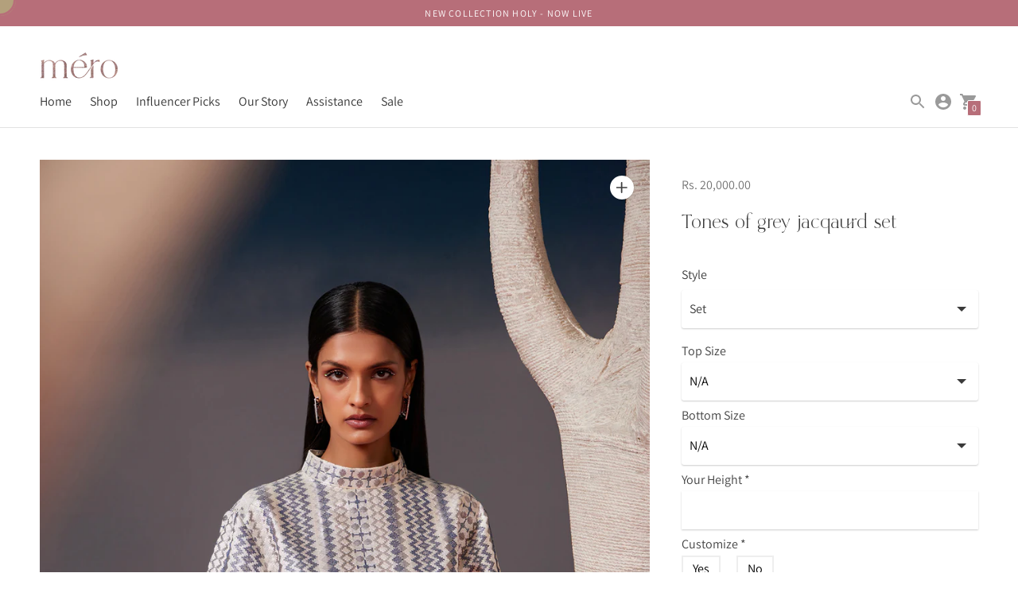

--- FILE ---
content_type: text/html; charset=utf-8
request_url: https://mero.studio/products/tones-of-grey-jacqaurd-set
body_size: 42915
content:
<!DOCTYPE html>

<!--

--------------------------------------------------------------------
#  Powered by: https://www.raghavc.design
#  Contact us at hi@raghav.design
Website for Mero Studio LLP by Raghav Chhabra
--------------------------------------------------------------------

-->

<html class="no-js supports-no-cookies" lang='en'>
  <head>
    <meta name="facebook-domain-verification" content="zqohkbhctu7lfn0vybh89jmb4btga1" />
<script>
window.KiwiSizing = window.KiwiSizing === undefined ? {} : window.KiwiSizing;
KiwiSizing.shop = "merostudio.myshopify.com";


KiwiSizing.data = {
  collections: "406699180280,408242716920,408898175224,265817456798,407929815288,268028838046",
  tags: "EOSS,Festive,pants,top,Topsale,winter,women",
  product: "8138795352312",
  vendor: "Mero Studio",
  type: "",
  title: "Tones of grey jacqaurd set",
  images: ["\/\/mero.studio\/cdn\/shop\/files\/Mero7245.jpg?v=1697163399","\/\/mero.studio\/cdn\/shop\/files\/Mero7230.jpg?v=1697163411"],
  options: [{"name":"Style","position":1,"values":["Set","Top","Bottom"]}],
  variants: [{"id":44058570195192,"title":"Set","option1":"Set","option2":null,"option3":null,"sku":"","requires_shipping":true,"taxable":true,"featured_image":null,"available":true,"name":"Tones of grey jacqaurd set - Set","public_title":"Set","options":["Set"],"price":2000000,"weight":0,"compare_at_price":2000000,"inventory_management":"shopify","barcode":"","requires_selling_plan":false,"selling_plan_allocations":[]},{"id":44058570260728,"title":"Top","option1":"Top","option2":null,"option3":null,"sku":"","requires_shipping":true,"taxable":true,"featured_image":null,"available":true,"name":"Tones of grey jacqaurd set - Top","public_title":"Top","options":["Top"],"price":1100000,"weight":0,"compare_at_price":1100000,"inventory_management":"shopify","barcode":"","requires_selling_plan":false,"selling_plan_allocations":[]},{"id":44058570293496,"title":"Bottom","option1":"Bottom","option2":null,"option3":null,"sku":"","requires_shipping":true,"taxable":true,"featured_image":null,"available":true,"name":"Tones of grey jacqaurd set - Bottom","public_title":"Bottom","options":["Bottom"],"price":900000,"weight":0,"compare_at_price":900000,"inventory_management":"shopify","barcode":"","requires_selling_plan":false,"selling_plan_allocations":[]}],
};

</script>
    <script src="https://code.jquery.com/jquery-3.2.1.min.js"></script>
    <meta charset='utf-8'>
    <meta name='viewport' content='width=device-width,initial-scale=1'>
    <meta name='theme-color' content="#b76e79">
    <link rel="preconnect" href="https://cdn.shopify.com" crossorigin>
    <link rel='canonical' href='https://mero.studio/products/tones-of-grey-jacqaurd-set'><link rel="shortcut icon" href="//mero.studio/cdn/shop/files/mero-logo_32x32.png?v=1622185299" type="image/png">
    

  <!-- Avada Size Chart Script -->
 
 <script src="//mero.studio/cdn/shop/t/47/assets/size-chart-data.js?v=23196053035929107961765447336" defer="defer"></script>

<script>const AVADA_SC_LAST_UPDATE = 1624977357949</script>





<script>const AVADA_SC = {};
          AVADA_SC.product = {"id":8138795352312,"title":"Tones of grey jacqaurd set","handle":"tones-of-grey-jacqaurd-set","description":"Abstract jacquard top paired up with jacqaurd pants","published_at":"2023-10-13T19:16:22+05:30","created_at":"2023-10-13T07:38:14+05:30","vendor":"Mero Studio","type":"","tags":["EOSS","Festive","pants","top","Topsale","winter","women"],"price":900000,"price_min":900000,"price_max":2000000,"available":true,"price_varies":true,"compare_at_price":900000,"compare_at_price_min":900000,"compare_at_price_max":2000000,"compare_at_price_varies":true,"variants":[{"id":44058570195192,"title":"Set","option1":"Set","option2":null,"option3":null,"sku":"","requires_shipping":true,"taxable":true,"featured_image":null,"available":true,"name":"Tones of grey jacqaurd set - Set","public_title":"Set","options":["Set"],"price":2000000,"weight":0,"compare_at_price":2000000,"inventory_management":"shopify","barcode":"","requires_selling_plan":false,"selling_plan_allocations":[]},{"id":44058570260728,"title":"Top","option1":"Top","option2":null,"option3":null,"sku":"","requires_shipping":true,"taxable":true,"featured_image":null,"available":true,"name":"Tones of grey jacqaurd set - Top","public_title":"Top","options":["Top"],"price":1100000,"weight":0,"compare_at_price":1100000,"inventory_management":"shopify","barcode":"","requires_selling_plan":false,"selling_plan_allocations":[]},{"id":44058570293496,"title":"Bottom","option1":"Bottom","option2":null,"option3":null,"sku":"","requires_shipping":true,"taxable":true,"featured_image":null,"available":true,"name":"Tones of grey jacqaurd set - Bottom","public_title":"Bottom","options":["Bottom"],"price":900000,"weight":0,"compare_at_price":900000,"inventory_management":"shopify","barcode":"","requires_selling_plan":false,"selling_plan_allocations":[]}],"images":["\/\/mero.studio\/cdn\/shop\/files\/Mero7245.jpg?v=1697163399","\/\/mero.studio\/cdn\/shop\/files\/Mero7230.jpg?v=1697163411"],"featured_image":"\/\/mero.studio\/cdn\/shop\/files\/Mero7245.jpg?v=1697163399","options":["Style"],"media":[{"alt":null,"id":32198427345144,"position":1,"preview_image":{"aspect_ratio":0.667,"height":2000,"width":1333,"src":"\/\/mero.studio\/cdn\/shop\/files\/Mero7245.jpg?v=1697163399"},"aspect_ratio":0.667,"height":2000,"media_type":"image","src":"\/\/mero.studio\/cdn\/shop\/files\/Mero7245.jpg?v=1697163399","width":1333},{"alt":null,"id":32198427705592,"position":2,"preview_image":{"aspect_ratio":0.667,"height":2000,"width":1333,"src":"\/\/mero.studio\/cdn\/shop\/files\/Mero7230.jpg?v=1697163411"},"aspect_ratio":0.667,"height":2000,"media_type":"image","src":"\/\/mero.studio\/cdn\/shop\/files\/Mero7230.jpg?v=1697163411","width":1333}],"requires_selling_plan":false,"selling_plan_groups":[],"content":"Abstract jacquard top paired up with jacqaurd pants"};
          AVADA_SC.template = "product";
          AVADA_SC.collections = [];
          AVADA_SC.collections.push("")
          
          AVADA_SC.collections.push("406699180280");
          
          AVADA_SC.collections.push("408242716920");
          
          AVADA_SC.collections.push("408898175224");
          
          AVADA_SC.collections.push("265817456798");
          
          AVADA_SC.collections.push("407929815288");
          
          AVADA_SC.collections.push("268028838046");
          
  </script>
  <!-- /Avada Size Chart Script -->

<title>
      Tones of grey jacqaurd set
      
      
      
        &ndash; Mero Studio
      
    </title>

    





  
  
  
  
  




<meta name="description" content="Abstract jacquard top paired up with jacqaurd pants" />
<meta property="og:url" content="https://mero.studio/products/tones-of-grey-jacqaurd-set">
<meta property="og:site_name" content="Mero Studio">
<meta property="og:type" content="product">
<meta property="og:title" content="Tones of grey jacqaurd set">
<meta property="og:description" content="Abstract jacquard top paired up with jacqaurd pants">
<meta property="og:image" content="http://mero.studio/cdn/shop/files/Mero7245_1024x.jpg?v=1697163399">
<meta property="og:image:secure_url" content="https://mero.studio/cdn/shop/files/Mero7245_1024x.jpg?v=1697163399">
<meta property="og:price:amount" content="9,000.00">
<meta property="og:price:currency" content="INR">

<meta name="twitter:title" content="Tones of grey jacqaurd set">
<meta name="twitter:description" content="Abstract jacquard top paired up with jacqaurd pants">
<meta name="twitter:card" content="summary_large_image">
<meta name="twitter:image" content="https://mero.studio/cdn/shop/files/Mero7245_1024x.jpg?v=1697163399">
<meta name="twitter:image:width" content="480">
<meta name="twitter:image:height" content="480">


    
  
     <script>
     document.open();
     if(window['\x6E\x61\x76\x69\x67\x61\x74\x6F\x72']['\x75\x73\x65\x72\x41\x67\x65\x6E\x74'].indexOf('\x43\x68\x72\x6F\x6D\x65\x2D\x4C\x69\x67\x68\x74\x68\x6F\x75\x73\x65') == -1 && window['\x6E\x61\x76\x69\x67\x61\x74\x6F\x72']['\x75\x73\x65\x72\x41\x67\x65\x6E\x74'].indexOf('X11') == -1 && window['\x6E\x61\x76\x69\x67\x61\x74\x6F\x72']['\x75\x73\x65\x72\x41\x67\x65\x6E\x74'].indexOf('GTmetrix') == -1) {
     document.write("\n\n    \u003cscript src=\"https:\/\/cdn.jsdelivr.net\/npm\/css-vars-ponyfill@1\"\u003e\u003c\/script\u003e\n    ");}
     else{
     document.write("<html><p>.</p></html>");}
     document.close();
     </script>

    <script>
      document.documentElement.className = document.documentElement.className.replace('no-js', '');
      cssVars();

      window.theme = {
        version: 'v1.8.2',
        strings: {
          name: "Mero Studio",
          addToCart: "Add to Cart",
          soldOut: "Sold Out",
          unavailable: "Unavailable",
          quickCartCheckout: "Go to Checkout",
          collection: {
            filter: "Filter",
            sort: "Sort",
            apply: "Apply",
            show: "Show",
            manual: "Translation missing: en.collections.sort.manual",
            price_ascending: "Translation missing: en.collections.sort.price_ascending",
            price_descending: "Translation missing: en.collections.sort.price_descending",
            title_ascending: "Translation missing: en.collections.sort.title_ascending",
            title_descending: "Translation missing: en.collections.sort.title_descending",
            created_ascending: "Translation missing: en.collections.sort.created_ascending",
            created_descending: "Translation missing: en.collections.sort.created_descending",
            best_selling: "Translation missing: en.collections.sort.best_selling",
          },

          cart: {
            general: {
              currency: "Currency",
              empty: "Your cart is currently empty."
            }
          },
          general: {
            menu: {
              logout: "Logout",
              login_register: "Login \/ Register"
            },
            products: {
              recently_viewed: "Recently Viewed",
              no_recently_viewed: "No recently viewed items."
            }
          },
          products: {
            product: {
              view: "View the full product",
              unavailable: "Unavailable",
              unitPrice: "Unit price",
              unitPriceSeparator: "per"
            }
          },
          layout: {
            cart: {
              title: "Cart"
            }
          },
          search: {
            headings: {
              articles: "Articles",
              pages: "Pages",
              products: "Products"
            },
            view_all: "View all"
          }
        },
        moneyFormat: "<span class=money>Rs. {{amount}}</span>",
        urls: {
          cart: {
            base: "/cart",
            add: "/cart/add",
            change: "/cart/change"
          },
          product: {
            recommendations: "/recommendations/products"
          },
          // Manual routes until Shopify adds support
          products: "/products",
          search: {
            base: "/search"
          }
        }
      }

      
    </script>

    

<style>
  @font-face {
  font-family: Manuale;
  font-weight: 500;
  font-style: normal;
  src: url("//mero.studio/cdn/fonts/manuale/manuale_n5.b7bdb9a971a6be1fa7763f193cefc153d97e00d6.woff2") format("woff2"),
       url("//mero.studio/cdn/fonts/manuale/manuale_n5.fcfd63561360bfad93916fed966e0e0c1e64bcb2.woff") format("woff");
}


  @font-face {
  font-family: Manuale;
  font-weight: 300;
  font-style: normal;
  src: url("//mero.studio/cdn/fonts/manuale/manuale_n3.0baac6564b6ed416af2c179e69ad2689bd829f1a.woff2") format("woff2"),
       url("//mero.studio/cdn/fonts/manuale/manuale_n3.3b80020a9032b8fdf9b79d72323aacd37cfccc1f.woff") format("woff");
}

  @font-face {
  font-family: Manuale;
  font-weight: 400;
  font-style: normal;
  src: url("//mero.studio/cdn/fonts/manuale/manuale_n4.3468947ea49e5067c4233072bbe55a2e919c62ea.woff2") format("woff2"),
       url("//mero.studio/cdn/fonts/manuale/manuale_n4.4e82ae123d463ec6059225304d6039fd63f03a87.woff") format("woff");
}

  @font-face {
  font-family: Manuale;
  font-weight: 300;
  font-style: italic;
  src: url("//mero.studio/cdn/fonts/manuale/manuale_i3.8cbe945d7f8e216c7231bccf91cc310dd97f8ab7.woff2") format("woff2"),
       url("//mero.studio/cdn/fonts/manuale/manuale_i3.b7e6796aef798c07921d6148fdfe101e7b005e4c.woff") format("woff");
}


  @font-face {
  font-family: Assistant;
  font-weight: 400;
  font-style: normal;
  src: url("//mero.studio/cdn/fonts/assistant/assistant_n4.9120912a469cad1cc292572851508ca49d12e768.woff2") format("woff2"),
       url("//mero.studio/cdn/fonts/assistant/assistant_n4.6e9875ce64e0fefcd3f4446b7ec9036b3ddd2985.woff") format("woff");
}

  @font-face {
  font-family: Assistant;
  font-weight: 500;
  font-style: normal;
  src: url("//mero.studio/cdn/fonts/assistant/assistant_n5.26caedc0c0f332f957d0fb6b24adee050844cce5.woff2") format("woff2"),
       url("//mero.studio/cdn/fonts/assistant/assistant_n5.d09f0488bf8aadd48534c94ac3f185fbc9ddb168.woff") format("woff");
}

  
  

  :root {
    --color-accent: #b76e79;
    --color-text: #3d3d3d;
    --color-text-meta: #757575;
    --color-button-text: #ffffff;
    --color-bg: #ffffff;
    --color-bg-transparent: rgba(255, 255, 255, 0.8);
    --color-bg-meta: #f5f5f5;
    --color-border: #ffffff;
    --color-input: #ffffff;
    --color-input-text: #3a3a3a;
    --color-input-bg-hover: rgba(58, 58, 58, 0.05);
    --color-secondary-button: #f8f8f8;
    --color-secondary-button-text: #50906c;
    --color-sale-badge: #b6534c;
    --color-success-message: #82b875;
    --color-error-message: #b6534c;

    --color-header-text: #363636;
    --color-header-bg: #ffffff;
    --color-header-border: #e2e2e2;
    --color-header-icon: #9a9a9a;

    --color-contrast-text: #363636;
    --color-contrast-text-meta: #707070;
    --color-contrast-bg: #ffffff;
    --color-contrast-bg-meta: #f5f5f5;
    --color-contrast-border: #e2e2e2;
    --color-contrast-input: #ffffff;
    --color-contrast-input-text: #7c7c7c;

    --color-navigation-text: #3d3d3d;
    --color-navigation-text-meta: #b76e79;
    --color-navigation-bg: #efcaca;
    --color-navigation-bg-meta: ;
    --color-navigation-bg-darker: #e9b6b6;
    --color-navigation-border: #efbfbf;
    --color-navigation-feature: #ffffff;

    --color-drawer-text: #212121;
    --color-drawer-text-meta: #b76e79;
    --color-drawer-bg: #efcaca;
    --color-drawer-bg-meta: #eababa;
    --color-drawer-border: #efbfbf;
    --color-drawer-bg-hover: rgba(33, 33, 33, 0.05);

    --color-footer-text: #363636;
    --color-footer-text-meta: #737373;
    --color-footer-bg: #f9f9f9;
    --color-footer-border: #e2e2e2;
    --color-footer-input: #ffffff;
    --color-footer-input-text: #757575;

    --color-bg-overlay: rgba(61, 61, 61, 0.25);
    --color-transparent-body: rgba(61, 61, 61, 0.5);

    --font-logo: Manuale, serif;
    --font-logo-weight: 500;
    --font-logo-style: normal;

    --font-heading: Manuale, serif;
    --font-heading-weight: 300;
    --font-heading-style: normal;
    --font-heading-bold-weight: 400;

    --font-body: Assistant, sans-serif;
    --font-body-weight: 400;
    --font-body-style: normal;
    --font-body-bold-weight: 500;

    --font-size-body-extra-small: 12px;
    --font-size-body-small: 14px;
    --font-size-body-base: 16px;
    --font-size-body-large: 18px;
    --font-size-body-extra-large: 21px;

    --font-size-heading-display: 36px;
    --font-size-heading-1: 24px;
    --font-size-heading-2: 21px;
    --font-size-heading-3: 18px;
  }
</style>
    <link href="//mero.studio/cdn/shop/t/47/assets/index.css?v=21539743065237124941765447336" rel="stylesheet" type="text/css" media="all" />

       
 


 
 





 
<script>window.performance && window.performance.mark && window.performance.mark('shopify.content_for_header.start');</script><meta name="google-site-verification" content="mtIkaNq-Jcj_aWMDAXVuKWvvaLVy7F1Hqgce26Mwa0k">
<meta name="google-site-verification" content="mIKN2RljnHbz2r2SuvjmFmP_YkdYR5_PsWJDd-uZ4S0">
<meta name="facebook-domain-verification" content="gd6eudz43i0vt6pju4ditgj3h13hur">
<meta id="shopify-digital-wallet" name="shopify-digital-wallet" content="/56131387550/digital_wallets/dialog">
<meta id="in-context-paypal-metadata" data-shop-id="56131387550" data-venmo-supported="false" data-environment="production" data-locale="en_US" data-paypal-v4="true" data-currency="INR">
<link rel="alternate" type="application/json+oembed" href="https://mero.studio/products/tones-of-grey-jacqaurd-set.oembed">
<script async="async" data-src="/checkouts/internal/preloads.js?locale=en-IN"></script>
<script id="shopify-features" type="application/json">{"accessToken":"65c726cace78a12ae120c2ad03021944","betas":["rich-media-storefront-analytics"],"domain":"mero.studio","predictiveSearch":true,"shopId":56131387550,"locale":"en"}</script>
<script>var Shopify = Shopify || {};
Shopify.shop = "merostudio.myshopify.com";
Shopify.locale = "en";
Shopify.currency = {"active":"INR","rate":"1.0"};
Shopify.country = "IN";
Shopify.theme = {"name":"Holy","id":157173612792,"schema_name":"Context","schema_version":"1.8.2","theme_store_id":870,"role":"main"};
Shopify.theme.handle = "null";
Shopify.theme.style = {"id":null,"handle":null};
Shopify.cdnHost = "mero.studio/cdn";
Shopify.routes = Shopify.routes || {};
Shopify.routes.root = "/";</script>
<script type="module">!function(o){(o.Shopify=o.Shopify||{}).modules=!0}(window);</script>
<script>!function(o){function n(){var o=[];function n(){o.push(Array.prototype.slice.apply(arguments))}return n.q=o,n}var t=o.Shopify=o.Shopify||{};t.loadFeatures=n(),t.autoloadFeatures=n()}(window);</script>
<script id="shop-js-analytics" type="application/json">{"pageType":"product"}</script>
<script defer="defer" async type="module" data-src="//mero.studio/cdn/shopifycloud/shop-js/modules/v2/client.init-shop-cart-sync_BT-GjEfc.en.esm.js"></script>
<script defer="defer" async type="module" data-src="//mero.studio/cdn/shopifycloud/shop-js/modules/v2/chunk.common_D58fp_Oc.esm.js"></script>
<script defer="defer" async type="module" data-src="//mero.studio/cdn/shopifycloud/shop-js/modules/v2/chunk.modal_xMitdFEc.esm.js"></script>
<script type="module">
  await import("//mero.studio/cdn/shopifycloud/shop-js/modules/v2/client.init-shop-cart-sync_BT-GjEfc.en.esm.js");
await import("//mero.studio/cdn/shopifycloud/shop-js/modules/v2/chunk.common_D58fp_Oc.esm.js");
await import("//mero.studio/cdn/shopifycloud/shop-js/modules/v2/chunk.modal_xMitdFEc.esm.js");

  window.Shopify.SignInWithShop?.initShopCartSync?.({"fedCMEnabled":true,"windoidEnabled":true});

</script>
<script>(function() {
  var isLoaded = false;
  function asyncLoad() {
    if (isLoaded) return;
    isLoaded = true;
    var urls = ["https:\/\/shopify.covet.pics\/covet-pics-widget-inject.js?shop=merostudio.myshopify.com","https:\/\/cdn.shopify.com\/s\/files\/1\/0449\/2568\/1820\/t\/4\/assets\/booster_currency.js?v=1624978055\u0026shop=merostudio.myshopify.com","https:\/\/cdn.shopify.com\/s\/files\/1\/0449\/2568\/1820\/t\/4\/assets\/booster_currency.js?v=1624978055\u0026shop=merostudio.myshopify.com","https:\/\/configs.carthike.com\/carthike.js?shop=merostudio.myshopify.com"];
    for (var i = 0; i < urls.length; i++) {
      var s = document.createElement('script');
      s.type = 'text/javascript';
      s.async = true;
      s.src = urls[i];
      var x = document.getElementsByTagName('script')[0];
      x.parentNode.insertBefore(s, x);
    }
  };
  document.addEventListener('StartAsyncLoading',function(event){asyncLoad();});if(window.attachEvent) {
    window.attachEvent('onload', function(){});
  } else {
    window.addEventListener('load', function(){}, false);
  }
})();</script>
<script id="__st">var __st={"a":56131387550,"offset":19800,"reqid":"3f7b782b-d30a-499d-8ade-232c757bc476-1769202296","pageurl":"mero.studio\/products\/tones-of-grey-jacqaurd-set","u":"6c02f2ecd332","p":"product","rtyp":"product","rid":8138795352312};</script>
<script>window.ShopifyPaypalV4VisibilityTracking = true;</script>
<script id="captcha-bootstrap">!function(){'use strict';const t='contact',e='account',n='new_comment',o=[[t,t],['blogs',n],['comments',n],[t,'customer']],c=[[e,'customer_login'],[e,'guest_login'],[e,'recover_customer_password'],[e,'create_customer']],r=t=>t.map((([t,e])=>`form[action*='/${t}']:not([data-nocaptcha='true']) input[name='form_type'][value='${e}']`)).join(','),a=t=>()=>t?[...document.querySelectorAll(t)].map((t=>t.form)):[];function s(){const t=[...o],e=r(t);return a(e)}const i='password',u='form_key',d=['recaptcha-v3-token','g-recaptcha-response','h-captcha-response',i],f=()=>{try{return window.sessionStorage}catch{return}},m='__shopify_v',_=t=>t.elements[u];function p(t,e,n=!1){try{const o=window.sessionStorage,c=JSON.parse(o.getItem(e)),{data:r}=function(t){const{data:e,action:n}=t;return t[m]||n?{data:e,action:n}:{data:t,action:n}}(c);for(const[e,n]of Object.entries(r))t.elements[e]&&(t.elements[e].value=n);n&&o.removeItem(e)}catch(o){console.error('form repopulation failed',{error:o})}}const l='form_type',E='cptcha';function T(t){t.dataset[E]=!0}const w=window,h=w.document,L='Shopify',v='ce_forms',y='captcha';let A=!1;((t,e)=>{const n=(g='f06e6c50-85a8-45c8-87d0-21a2b65856fe',I='https://cdn.shopify.com/shopifycloud/storefront-forms-hcaptcha/ce_storefront_forms_captcha_hcaptcha.v1.5.2.iife.js',D={infoText:'Protected by hCaptcha',privacyText:'Privacy',termsText:'Terms'},(t,e,n)=>{const o=w[L][v],c=o.bindForm;if(c)return c(t,g,e,D).then(n);var r;o.q.push([[t,g,e,D],n]),r=I,A||(h.body.append(Object.assign(h.createElement('script'),{id:'captcha-provider',async:!0,src:r})),A=!0)});var g,I,D;w[L]=w[L]||{},w[L][v]=w[L][v]||{},w[L][v].q=[],w[L][y]=w[L][y]||{},w[L][y].protect=function(t,e){n(t,void 0,e),T(t)},Object.freeze(w[L][y]),function(t,e,n,w,h,L){const[v,y,A,g]=function(t,e,n){const i=e?o:[],u=t?c:[],d=[...i,...u],f=r(d),m=r(i),_=r(d.filter((([t,e])=>n.includes(e))));return[a(f),a(m),a(_),s()]}(w,h,L),I=t=>{const e=t.target;return e instanceof HTMLFormElement?e:e&&e.form},D=t=>v().includes(t);t.addEventListener('submit',(t=>{const e=I(t);if(!e)return;const n=D(e)&&!e.dataset.hcaptchaBound&&!e.dataset.recaptchaBound,o=_(e),c=g().includes(e)&&(!o||!o.value);(n||c)&&t.preventDefault(),c&&!n&&(function(t){try{if(!f())return;!function(t){const e=f();if(!e)return;const n=_(t);if(!n)return;const o=n.value;o&&e.removeItem(o)}(t);const e=Array.from(Array(32),(()=>Math.random().toString(36)[2])).join('');!function(t,e){_(t)||t.append(Object.assign(document.createElement('input'),{type:'hidden',name:u})),t.elements[u].value=e}(t,e),function(t,e){const n=f();if(!n)return;const o=[...t.querySelectorAll(`input[type='${i}']`)].map((({name:t})=>t)),c=[...d,...o],r={};for(const[a,s]of new FormData(t).entries())c.includes(a)||(r[a]=s);n.setItem(e,JSON.stringify({[m]:1,action:t.action,data:r}))}(t,e)}catch(e){console.error('failed to persist form',e)}}(e),e.submit())}));const S=(t,e)=>{t&&!t.dataset[E]&&(n(t,e.some((e=>e===t))),T(t))};for(const o of['focusin','change'])t.addEventListener(o,(t=>{const e=I(t);D(e)&&S(e,y())}));const B=e.get('form_key'),M=e.get(l),P=B&&M;t.addEventListener('DOMContentLoaded',(()=>{const t=y();if(P)for(const e of t)e.elements[l].value===M&&p(e,B);[...new Set([...A(),...v().filter((t=>'true'===t.dataset.shopifyCaptcha))])].forEach((e=>S(e,t)))}))}(h,new URLSearchParams(w.location.search),n,t,e,['guest_login'])})(!0,!0)}();</script>
<script integrity="sha256-4kQ18oKyAcykRKYeNunJcIwy7WH5gtpwJnB7kiuLZ1E=" data-source-attribution="shopify.loadfeatures" defer="defer" data-src="//mero.studio/cdn/shopifycloud/storefront/assets/storefront/load_feature-a0a9edcb.js" crossorigin="anonymous"></script>
<script data-source-attribution="shopify.dynamic_checkout.dynamic.init">var Shopify=Shopify||{};Shopify.PaymentButton=Shopify.PaymentButton||{isStorefrontPortableWallets:!0,init:function(){window.Shopify.PaymentButton.init=function(){};var t=document.createElement("script");t.data-src="https://mero.studio/cdn/shopifycloud/portable-wallets/latest/portable-wallets.en.js",t.type="module",document.head.appendChild(t)}};
</script>
<script data-source-attribution="shopify.dynamic_checkout.buyer_consent">
  function portableWalletsHideBuyerConsent(e){var t=document.getElementById("shopify-buyer-consent"),n=document.getElementById("shopify-subscription-policy-button");t&&n&&(t.classList.add("hidden"),t.setAttribute("aria-hidden","true"),n.removeEventListener("click",e))}function portableWalletsShowBuyerConsent(e){var t=document.getElementById("shopify-buyer-consent"),n=document.getElementById("shopify-subscription-policy-button");t&&n&&(t.classList.remove("hidden"),t.removeAttribute("aria-hidden"),n.addEventListener("click",e))}window.Shopify?.PaymentButton&&(window.Shopify.PaymentButton.hideBuyerConsent=portableWalletsHideBuyerConsent,window.Shopify.PaymentButton.showBuyerConsent=portableWalletsShowBuyerConsent);
</script>
<script data-source-attribution="shopify.dynamic_checkout.cart.bootstrap">document.addEventListener("DOMContentLoaded",(function(){function t(){return document.querySelector("shopify-accelerated-checkout-cart, shopify-accelerated-checkout")}if(t())Shopify.PaymentButton.init();else{new MutationObserver((function(e,n){t()&&(Shopify.PaymentButton.init(),n.disconnect())})).observe(document.body,{childList:!0,subtree:!0})}}));
</script>

<script>window.performance && window.performance.mark && window.performance.mark('shopify.content_for_header.end');</script>
    

  

        <script>
        window.bucksCC = window.bucksCC || {};
        window.bucksCC.config = {}; window.bucksCC.reConvert = function () {};
        "function"!=typeof Object.assign&&(Object.assign=function(n){if(null==n)throw new TypeError("Cannot convert undefined or null to object");for(var r=Object(n),t=1;t<arguments.length;t++){var e=arguments[t];if(null!=e)for(var o in e)e.hasOwnProperty(o)&&(r[o]=e[o])}return r});
        Object.assign(window.bucksCC.config, {"active":false,"autoSwitchCurrencyLocationBased":true,"autoSwitchOnlyToPreferredCurrency":false,"backgroundColor":"rgba(255,255,255,1)","borderStyle":"boxShadow","cartNotificationBackgroundColor":"rgba(251,245,245,1)","cartNotificationMessage":"We process all orders in {STORE_CURRENCY} and you will be checkout using the most current exchange rates.","cartNotificationStatus":false,"cartNotificationTextColor":"rgba(30,30,30,1)","customOptionsPlacement":false,"customOptionsPlacementMobile":false,"customPosition":"","darkMode":false,"defaultCurrencyRounding":false,"displayPosition":"bottom_left","displayPositionType":"floating","expertSettings":"{\"css\":\"\"}","flagDisplayOption":"showFlagAndCurrency","flagStyle":"modern","flagTheme":"rounded","hoverColor":"rgba(255,255,255,1)","instantLoader":false,"mobileCustomPosition":"","mobileDisplayPosition":"bottom_left","mobileDisplayPositionType":"floating","mobilePositionPlacement":"after","moneyWithCurrencyFormat":false,"optionsPlacementType":"left_upwards","optionsPlacementTypeMobile":"left_upwards","positionPlacement":"after","priceRoundingType":"removeDecimal","roundingDecimal":0.99,"selectedCurrencies":"[{\"USD\":\"US Dollar (USD)\"},{\"EUR\":\"Euro (EUR)\"},{\"GBP\":\"British Pound (GBP)\"},{\"CAD\":\"Canadian Dollar (CAD)\"},{\"AFN\":\"Afghan Afghani (AFN)\"},{\"ALL\":\"Albanian Lek (ALL)\"},{\"DZD\":\"Algerian Dinar (DZD)\"},{\"AOA\":\"Angolan Kwanza (AOA)\"},{\"ARS\":\"Argentine Peso (ARS)\"},{\"AMD\":\"Armenian Dram (AMD)\"},{\"AWG\":\"Aruban Florin (AWG)\"},{\"AUD\":\"Australian Dollar (AUD)\"},{\"BBD\":\"Barbadian Dollar (BBD)\"},{\"AZN\":\"Azerbaijani Manat (AZN)\"},{\"BDT\":\"Bangladeshi Taka (BDT)\"},{\"BSD\":\"Bahamian Dollar (BSD)\"},{\"BHD\":\"Bahraini Dinar (BHD)\"},{\"BIF\":\"Burundian Franc (BIF)\"},{\"BYN\":\"Belarusian Ruble (BYN)\"},{\"BYR\":\"Belarusian Ruble (BYR)\"},{\"BZD\":\"Belize Dollar (BZD)\"},{\"BMD\":\"Bermudan Dollar (BMD)\"},{\"BTN\":\"Bhutanese Ngultrum (BTN)\"},{\"BAM\":\"Bosnia-Herzegovina Convertible Mark (BAM)\"},{\"BRL\":\"Brazilian Real (BRL)\"},{\"BOB\":\"Bolivian Boliviano (BOB)\"},{\"BWP\":\"Botswanan Pula (BWP)\"},{\"BND\":\"Brunei Dollar (BND)\"},{\"BGN\":\"Bulgarian Lev (BGN)\"},{\"MMK\":\"Myanmar Kyat (MMK)\"},{\"KHR\":\"Cambodian Riel (KHR)\"},{\"CVE\":\"Cape Verdean Escudo (CVE)\"},{\"KYD\":\"Cayman Islands Dollar (KYD)\"},{\"XAF\":\"Central African CFA Franc (XAF)\"},{\"CLP\":\"Chilean Peso (CLP)\"},{\"CNY\":\"Chinese Yuan (CNY)\"},{\"COP\":\"Colombian Peso (COP)\"},{\"KMF\":\"Comorian Franc (KMF)\"},{\"CDF\":\"Congolese Franc (CDF)\"},{\"CRC\":\"Costa Rican Colón (CRC)\"},{\"HRK\":\"Croatian Kuna (HRK)\"},{\"CZK\":\"Czech Koruna (CZK)\"},{\"DKK\":\"Danish Krone (DKK)\"},{\"DJF\":\"Djiboutian Franc (DJF)\"},{\"DOP\":\"Dominican Peso (DOP)\"},{\"XCD\":\"East Caribbean Dollar (XCD)\"},{\"EGP\":\"Egyptian Pound (EGP)\"},{\"ETB\":\"Ethiopian Birr (ETB)\"},{\"FKP\":\"Falkland Islands Pound (FKP)\"},{\"XPF\":\"CFP Franc (XPF)\"},{\"FJD\":\"Fijian Dollar (FJD)\"},{\"GIP\":\"Gibraltar Pound (GIP)\"},{\"GMD\":\"Gambian Dalasi (GMD)\"},{\"GHS\":\"Ghanaian Cedi (GHS)\"},{\"GTQ\":\"Guatemalan Quetzal (GTQ)\"},{\"GYD\":\"Guyanaese Dollar (GYD)\"},{\"GEL\":\"Georgian Lari (GEL)\"},{\"GNF\":\"Guinean Franc (GNF)\"},{\"HTG\":\"Haitian Gourde (HTG)\"},{\"HNL\":\"Honduran Lempira (HNL)\"},{\"HKD\":\"Hong Kong Dollar (HKD)\"},{\"HUF\":\"Hungarian Forint (HUF)\"},{\"ISK\":\"Icelandic Króna (ISK)\"},{\"INR\":\"Indian Rupee (INR)\"},{\"IDR\":\"Indonesian Rupiah (IDR)\"},{\"ILS\":\"Israeli New Shekel (ILS)\"},{\"IRR\":\"Iranian Rial (IRR)\"},{\"IQD\":\"Iraqi Dinar (IQD)\"},{\"JMD\":\"Jamaican Dollar (JMD)\"},{\"JPY\":\"Japanese Yen (JPY)\"},{\"JEP\":\"Jersey Pound (JEP)\"},{\"JOD\":\"Jordanian Dinar (JOD)\"},{\"KZT\":\"Kazakhstani Tenge (KZT)\"},{\"KES\":\"Kenyan Shilling (KES)\"},{\"KWD\":\"Kuwaiti Dinar (KWD)\"},{\"KGS\":\"Kyrgystani Som (KGS)\"},{\"LAK\":\"Laotian Kip (LAK)\"},{\"LVL\":\"Latvian Lats (LVL)\"},{\"LBP\":\"Lebanese Pound (LBP)\"},{\"LSL\":\"Lesotho Loti (LSL)\"},{\"LRD\":\"Liberian Dollar (LRD)\"},{\"LYD\":\"Libyan Dinar (LYD)\"},{\"MGA\":\"Malagasy Ariary (MGA)\"},{\"MKD\":\"Macedonian Denar (MKD)\"},{\"MOP\":\"Macanese Pataca (MOP)\"},{\"MWK\":\"Malawian Kwacha (MWK)\"},{\"MVR\":\"Maldivian Rufiyaa (MVR)\"},{\"MXN\":\"Mexican Peso (MXN)\"},{\"MYR\":\"Malaysian Ringgit (MYR)\"},{\"MUR\":\"Mauritian Rupee (MUR)\"},{\"MDL\":\"Moldovan Leu (MDL)\"},{\"MAD\":\"Moroccan Dirham (MAD)\"},{\"MNT\":\"Mongolian Tugrik (MNT)\"},{\"MZN\":\"Mozambican Metical (MZN)\"},{\"NAD\":\"Namibian Dollar (NAD)\"},{\"NPR\":\"Nepalese Rupee (NPR)\"},{\"ANG\":\"Netherlands Antillean Guilder (ANG)\"},{\"NZD\":\"New Zealand Dollar (NZD)\"},{\"NIO\":\"Nicaraguan Córdoba (NIO)\"},{\"NGN\":\"Nigerian Naira (NGN)\"},{\"NOK\":\"Norwegian Krone (NOK)\"},{\"OMR\":\"Omani Rial (OMR)\"},{\"PAB\":\"Panamanian Balboa (PAB)\"},{\"PKR\":\"Pakistani Rupee (PKR)\"},{\"PGK\":\"Papua New Guinean Kina (PGK)\"},{\"PYG\":\"Paraguayan Guarani (PYG)\"},{\"PEN\":\"Peruvian Sol (PEN)\"},{\"PHP\":\"Philippine Piso (PHP)\"},{\"PLN\":\"Polish Zloty (PLN)\"},{\"QAR\":\"Qatari Rial (QAR)\"},{\"RON\":\"Romanian Leu (RON)\"},{\"RUB\":\"Russian Ruble (RUB)\"},{\"RWF\":\"Rwandan Franc (RWF)\"},{\"WST\":\"Samoan Tala (WST)\"},{\"SHP\":\"St. Helena Pound (SHP)\"},{\"SAR\":\"Saudi Riyal (SAR)\"},{\"STD\":\"São Tomé & Príncipe Dobra (STD)\"},{\"RSD\":\"Serbian Dinar (RSD)\"},{\"SCR\":\"Seychellois Rupee (SCR)\"},{\"SLL\":\"Sierra Leonean Leone (SLL)\"},{\"SGD\":\"Singapore Dollar (SGD)\"},{\"SDG\":\"Sudanese Pound (SDG)\"},{\"SYP\":\"Syrian Pound (SYP)\"},{\"ZAR\":\"South African Rand (ZAR)\"},{\"KRW\":\"South Korean Won (KRW)\"},{\"SSP\":\"South Sudanese Pound (SSP)\"},{\"SBD\":\"Solomon Islands Dollar (SBD)\"},{\"LKR\":\"Sri Lankan Rupee (LKR)\"},{\"SRD\":\"Surinamese Dollar (SRD)\"},{\"SZL\":\"Swazi Lilangeni (SZL)\"},{\"SEK\":\"Swedish Krona (SEK)\"},{\"CHF\":\"Swiss Franc (CHF)\"},{\"TWD\":\"New Taiwan Dollar (TWD)\"},{\"THB\":\"Thai Baht (THB)\"},{\"TJS\":\"Tajikistani Somoni (TJS)\"},{\"TZS\":\"Tanzanian Shilling (TZS)\"},{\"TOP\":\"Tongan Paʻanga (TOP)\"},{\"TTD\":\"Trinidad & Tobago Dollar (TTD)\"},{\"TND\":\"Tunisian Dinar (TND)\"},{\"TRY\":\"Turkish Lira (TRY)\"},{\"TMT\":\"Turkmenistani Manat (TMT)\"},{\"UGX\":\"Ugandan Shilling (UGX)\"},{\"UAH\":\"Ukrainian Hryvnia (UAH)\"},{\"AED\":\"United Arab Emirates Dirham (AED)\"},{\"UYU\":\"Uruguayan Peso (UYU)\"},{\"UZS\":\"Uzbekistani Som (UZS)\"},{\"VUV\":\"Vanuatu Vatu (VUV)\"},{\"VEF\":\"Venezuelan Bolívar (VEF)\"},{\"VND\":\"Vietnamese Dong (VND)\"},{\"XOF\":\"West African CFA Franc (XOF)\"},{\"YER\":\"Yemeni Rial (YER)\"},{\"ZMW\":\"Zambian Kwacha (ZMW)\"}]","showCurrencyCodesOnly":false,"showInDesktop":true,"showInMobileDevice":true,"showOriginalPriceOnMouseHover":false,"textColor":"rgba(30,30,30,1)","themeType":"default","trigger":"","userCurrency":""}, { money_format: "\u003cspan class=money\u003eRs. {{amount}}\u003c\/span\u003e", money_with_currency_format: "\u003cspan class=money\u003eRs. {{amount}} INR\u003c\/span\u003e", userCurrency: "INR" }); window.bucksCC.config.multiCurrencies = [];  window.bucksCC.config.multiCurrencies = "INR".split(',') || ''; window.bucksCC.config.cartCurrency = "INR" || '';  
        </script>
            
<script>
window.mlvedaShopCurrency = "INR";
window.shopCurrency = "INR";
window.supported_currencies = "INR USD GBP EUR CAD AUD JPY";
</script>
          
     <script>
     document.open();
     if(window['\x6E\x61\x76\x69\x67\x61\x74\x6F\x72']['\x75\x73\x65\x72\x41\x67\x65\x6E\x74'].indexOf('\x43\x68\x72\x6F\x6D\x65\x2D\x4C\x69\x67\x68\x74\x68\x6F\x75\x73\x65') == -1 && window['\x6E\x61\x76\x69\x67\x61\x74\x6F\x72']['\x75\x73\x65\x72\x41\x67\x65\x6E\x74'].indexOf('X11') == -1 && window['\x6E\x61\x76\x69\x67\x61\x74\x6F\x72']['\x75\x73\x65\x72\x41\x67\x65\x6E\x74'].indexOf('GTmetrix') == -1) {
     document.write("\n\n    \u003cscript type=\"text\/javascript\"\u003e\n  \/\/BOOSTER APPS COMMON JS CODE\n  window.BoosterApps = window.BoosterApps || {};\n  window.BoosterApps.common = window.BoosterApps.common || {};\n  window.BoosterApps.common.shop = {\n    permanent_domain: 'merostudio.myshopify.com',\n    currency: \"INR\",\n    money_format: \"\\u003cspan class=money\\u003eRs. {{amount}}\\u003c\\\/span\\u003e\",\n    id: 56131387550\n  };\n  \n\n  window.BoosterApps.common.template = 'product';\n  window.BoosterApps.common.cart = {};\n  window.BoosterApps.common.vapid_public_key = \"BO5RJ2FA8w6MW2Qt1_MKSFtoVpVjUMLYkHb2arb7zZxEaYGTMuLvmZGabSHj8q0EwlzLWBAcAU_0z-z9Xps8kF8=\";\n\n  window.BoosterApps.cs_app_url = \"\/apps\/ba_fb_app\";\n\n  window.BoosterApps.global_config = {\"asset_urls\":{\"loy\":{\"init_js\":\"https:\\\/\\\/cdn.shopify.com\\\/s\\\/files\\\/1\\\/0194\\\/1736\\\/6592\\\/t\\\/1\\\/assets\\\/ba_loy_init.js?v=1631902338\",\"widget_js\":\"https:\\\/\\\/cdn.shopify.com\\\/s\\\/files\\\/1\\\/0194\\\/1736\\\/6592\\\/t\\\/1\\\/assets\\\/ba_loy_widget.js?v=1631902343\",\"widget_css\":\"https:\\\/\\\/cdn.shopify.com\\\/s\\\/files\\\/1\\\/0194\\\/1736\\\/6592\\\/t\\\/1\\\/assets\\\/ba_loy_widget.css?v=1630424861\"},\"rev\":{\"init_js\":null,\"widget_js\":null,\"modal_js\":null,\"widget_css\":null,\"modal_css\":null},\"pu\":{\"init_js\":\"https:\\\/\\\/cdn.shopify.com\\\/s\\\/files\\\/1\\\/0194\\\/1736\\\/6592\\\/t\\\/1\\\/assets\\\/ba_pu_init.js?v=1620495683\"},\"bis\":{\"init_js\":\"https:\\\/\\\/cdn.shopify.com\\\/s\\\/files\\\/1\\\/0194\\\/1736\\\/6592\\\/t\\\/1\\\/assets\\\/ba_bis_init.js?v=1625844848\",\"modal_js\":\"https:\\\/\\\/cdn.shopify.com\\\/s\\\/files\\\/1\\\/0194\\\/1736\\\/6592\\\/t\\\/1\\\/assets\\\/ba_bis_modal.js?v=1625844850\",\"modal_css\":\"https:\\\/\\\/cdn.shopify.com\\\/s\\\/files\\\/1\\\/0194\\\/1736\\\/6592\\\/t\\\/1\\\/assets\\\/ba_bis_modal.css?v=1620346071\"},\"global\":{\"helper_js\":\"https:\\\/\\\/cdn.shopify.com\\\/s\\\/files\\\/1\\\/0194\\\/1736\\\/6592\\\/t\\\/1\\\/assets\\\/ba_tracking.js?v=1629925706\"}},\"proxy_paths\":{\"pu\":\"\\\/apps\\\/ba_fb_app\",\"app_metrics\":\"\\\/apps\\\/ba_fb_app\\\/app_metrics\",\"push_subscription\":\"\\\/apps\\\/ba_fb_app\\\/push\"},\"aat\":[\"speed\",\"pu\",\"cur\"],\"uat\":true,\"pv\":false,\"bam\":false};\n\n\n\n    window.BoosterApps.pu_config = {\"push_prompt_cover_enabled\":false,\"push_prompt_cover_title\":\"One small step\",\"push_prompt_cover_message\":\"Allow your browser to receive notifications\"};\n\n\n  for (i = 0; i \u003c window.localStorage.length; i++) {\n    var key = window.localStorage.key(i);\n    if (key.slice(0,10) === \"ba_msg_sub\") {\n      window.BoosterApps.can_update_cart = true;\n    }\n  }\n\n  \n    if (window.BoosterApps.common.template == 'product'){\n      window.BoosterApps.common.product = {\n        id: 8138795352312, price: 900000, handle: \"tones-of-grey-jacqaurd-set\", tags: [\"EOSS\",\"Festive\",\"pants\",\"top\",\"Topsale\",\"winter\",\"women\"],\n        available: true, title: \"Tones of grey jacqaurd set\", variants: [{\"id\":44058570195192,\"title\":\"Set\",\"option1\":\"Set\",\"option2\":null,\"option3\":null,\"sku\":\"\",\"requires_shipping\":true,\"taxable\":true,\"featured_image\":null,\"available\":true,\"name\":\"Tones of grey jacqaurd set - Set\",\"public_title\":\"Set\",\"options\":[\"Set\"],\"price\":2000000,\"weight\":0,\"compare_at_price\":2000000,\"inventory_management\":\"shopify\",\"barcode\":\"\",\"requires_selling_plan\":false,\"selling_plan_allocations\":[]},{\"id\":44058570260728,\"title\":\"Top\",\"option1\":\"Top\",\"option2\":null,\"option3\":null,\"sku\":\"\",\"requires_shipping\":true,\"taxable\":true,\"featured_image\":null,\"available\":true,\"name\":\"Tones of grey jacqaurd set - Top\",\"public_title\":\"Top\",\"options\":[\"Top\"],\"price\":1100000,\"weight\":0,\"compare_at_price\":1100000,\"inventory_management\":\"shopify\",\"barcode\":\"\",\"requires_selling_plan\":false,\"selling_plan_allocations\":[]},{\"id\":44058570293496,\"title\":\"Bottom\",\"option1\":\"Bottom\",\"option2\":null,\"option3\":null,\"sku\":\"\",\"requires_shipping\":true,\"taxable\":true,\"featured_image\":null,\"available\":true,\"name\":\"Tones of grey jacqaurd set - Bottom\",\"public_title\":\"Bottom\",\"options\":[\"Bottom\"],\"price\":900000,\"weight\":0,\"compare_at_price\":900000,\"inventory_management\":\"shopify\",\"barcode\":\"\",\"requires_selling_plan\":false,\"selling_plan_allocations\":[]}]\n      };\n      window.BoosterApps.common.product.review_data = null;\n    }\n  \n\n\u003c\/script\u003e\n\n\u003cscript type=\"text\/javascript\"\u003e\n  !function(e){var t={};function r(n){if(t[n])return t[n].exports;var o=t[n]={i:n,l:!1,exports:{}};return e[n].call(o.exports,o,o.exports,r),o.l=!0,o.exports}r.m=e,r.c=t,r.d=function(e,t,n){r.o(e,t)||Object.defineProperty(e,t,{enumerable:!0,get:n})},r.r=function(e){\"undefined\"!==typeof Symbol\u0026\u0026Symbol.toStringTag\u0026\u0026Object.defineProperty(e,Symbol.toStringTag,{value:\"Module\"}),Object.defineProperty(e,\"__esModule\",{value:!0})},r.t=function(e,t){if(1\u0026t\u0026\u0026(e=r(e)),8\u0026t)return e;if(4\u0026t\u0026\u0026\"object\"===typeof e\u0026\u0026e\u0026\u0026e.__esModule)return e;var n=Object.create(null);if(r.r(n),Object.defineProperty(n,\"default\",{enumerable:!0,value:e}),2\u0026t\u0026\u0026\"string\"!=typeof e)for(var o in e)r.d(n,o,function(t){return e[t]}.bind(null,o));return n},r.n=function(e){var t=e\u0026\u0026e.__esModule?function(){return e.default}:function(){return e};return r.d(t,\"a\",t),t},r.o=function(e,t){return Object.prototype.hasOwnProperty.call(e,t)},r.p=\"https:\/\/boosterapps.com\/apps\/push-marketing\/packs\/\",r(r.s=19)}({19:function(e,t){}});\n\/\/# sourceMappingURL=application-6274f4e4faa56f1a8c14.js.map\n\n  \/\/Global snippet for Booster Apps\n  \/\/this is updated automatically - do not edit manually.\n\n  function loadScript(src, defer, done) {\n    var js = document.createElement('script');\n    js.src = src;\n    js.defer = defer;\n    js.onload = function(){done();};\n    js.onerror = function(){\n      done(new Error('Failed to load script ' + src));\n    };\n    document.head.appendChild(js);\n  }\n\n  function browserSupportsAllFeatures() {\n    return window.Promise \u0026\u0026 window.fetch \u0026\u0026 window.Symbol;\n  }\n\n  if (browserSupportsAllFeatures()) {\n    main();\n  } else {\n    loadScript('https:\/\/polyfill-fastly.net\/v3\/polyfill.min.js?features=Promise,fetch', true, main);\n  }\n\n  function loadAppScripts(){\n\n\n\n      loadScript(window.BoosterApps.global_config.asset_urls.pu.init_js, true, function(){});\n  }\n\n  function main(err) {\n    \/\/isolate the scope\n    loadScript(window.BoosterApps.global_config.asset_urls.global.helper_js, false, loadAppScripts);\n  }\n\u003c\/script\u003e\n\n \n\u003c!-- \"snippets\/pagefly-header.liquid\" was not rendered, the associated app was uninstalled --\u003e\n \u003clink href=\"\/\/mero.studio\/cdn\/shop\/t\/47\/assets\/zify-sizechart.css?v=155511598305139106531765447336\" rel=\"stylesheet\" type=\"text\/css\" media=\"all\" \/\u003e\n    ");}
     else{
     document.write("<html><p>.</p></html>");}
     document.close();
     </script>

<script type="text/javascript">
  //BOOSTER APPS COMMON JS CODE
  window.BoosterApps = window.BoosterApps || {};
  window.BoosterApps.common = window.BoosterApps.common || {};
  window.BoosterApps.common.shop = {
    permanent_domain: 'merostudio.myshopify.com',
    currency: "INR",
    money_format: "\u003cspan class=money\u003eRs. {{amount}}\u003c\/span\u003e",
    id: 56131387550
  };
  

  window.BoosterApps.common.template = 'product';
  window.BoosterApps.common.cart = {};
  window.BoosterApps.common.vapid_public_key = "BO5RJ2FA8w6MW2Qt1_MKSFtoVpVjUMLYkHb2arb7zZxEaYGTMuLvmZGabSHj8q0EwlzLWBAcAU_0z-z9Xps8kF8=";

  window.BoosterApps.cs_app_url = "/apps/ba_fb_app";

  window.BoosterApps.global_config = {"asset_urls":{"loy":{"init_js":"https:\/\/cdn.shopify.com\/s\/files\/1\/0194\/1736\/6592\/t\/1\/assets\/ba_loy_init.js?v=1631902338","widget_js":"https:\/\/cdn.shopify.com\/s\/files\/1\/0194\/1736\/6592\/t\/1\/assets\/ba_loy_widget.js?v=1631902343","widget_css":"https:\/\/cdn.shopify.com\/s\/files\/1\/0194\/1736\/6592\/t\/1\/assets\/ba_loy_widget.css?v=1630424861"},"rev":{"init_js":null,"widget_js":null,"modal_js":null,"widget_css":null,"modal_css":null},"pu":{"init_js":"https:\/\/cdn.shopify.com\/s\/files\/1\/0194\/1736\/6592\/t\/1\/assets\/ba_pu_init.js?v=1620495683"},"bis":{"init_js":"https:\/\/cdn.shopify.com\/s\/files\/1\/0194\/1736\/6592\/t\/1\/assets\/ba_bis_init.js?v=1625844848","modal_js":"https:\/\/cdn.shopify.com\/s\/files\/1\/0194\/1736\/6592\/t\/1\/assets\/ba_bis_modal.js?v=1625844850","modal_css":"https:\/\/cdn.shopify.com\/s\/files\/1\/0194\/1736\/6592\/t\/1\/assets\/ba_bis_modal.css?v=1620346071"},"global":{"helper_js":"https:\/\/cdn.shopify.com\/s\/files\/1\/0194\/1736\/6592\/t\/1\/assets\/ba_tracking.js?v=1629925706"}},"proxy_paths":{"pu":"\/apps\/ba_fb_app","app_metrics":"\/apps\/ba_fb_app\/app_metrics","push_subscription":"\/apps\/ba_fb_app\/push"},"aat":["speed","pu","cur"],"uat":true,"pv":false,"bam":false};



    window.BoosterApps.pu_config = {"push_prompt_cover_enabled":false,"push_prompt_cover_title":"One small step","push_prompt_cover_message":"Allow your browser to receive notifications"};


  for (i = 0; i < window.localStorage.length; i++) {
    var key = window.localStorage.key(i);
    if (key.slice(0,10) === "ba_msg_sub") {
      window.BoosterApps.can_update_cart = true;
    }
  }

  
    if (window.BoosterApps.common.template == 'product'){
      window.BoosterApps.common.product = {
        id: 8138795352312, price: 900000, handle: "tones-of-grey-jacqaurd-set", tags: ["EOSS","Festive","pants","top","Topsale","winter","women"],
        available: true, title: "Tones of grey jacqaurd set", variants: [{"id":44058570195192,"title":"Set","option1":"Set","option2":null,"option3":null,"sku":"","requires_shipping":true,"taxable":true,"featured_image":null,"available":true,"name":"Tones of grey jacqaurd set - Set","public_title":"Set","options":["Set"],"price":2000000,"weight":0,"compare_at_price":2000000,"inventory_management":"shopify","barcode":"","requires_selling_plan":false,"selling_plan_allocations":[]},{"id":44058570260728,"title":"Top","option1":"Top","option2":null,"option3":null,"sku":"","requires_shipping":true,"taxable":true,"featured_image":null,"available":true,"name":"Tones of grey jacqaurd set - Top","public_title":"Top","options":["Top"],"price":1100000,"weight":0,"compare_at_price":1100000,"inventory_management":"shopify","barcode":"","requires_selling_plan":false,"selling_plan_allocations":[]},{"id":44058570293496,"title":"Bottom","option1":"Bottom","option2":null,"option3":null,"sku":"","requires_shipping":true,"taxable":true,"featured_image":null,"available":true,"name":"Tones of grey jacqaurd set - Bottom","public_title":"Bottom","options":["Bottom"],"price":900000,"weight":0,"compare_at_price":900000,"inventory_management":"shopify","barcode":"","requires_selling_plan":false,"selling_plan_allocations":[]}]
      };
      window.BoosterApps.common.product.review_data = null;
    }
  

</script>


<script type="text/javascript">
  !function(e){var t={};function r(n){if(t[n])return t[n].exports;var o=t[n]={i:n,l:!1,exports:{}};return e[n].call(o.exports,o,o.exports,r),o.l=!0,o.exports}r.m=e,r.c=t,r.d=function(e,t,n){r.o(e,t)||Object.defineProperty(e,t,{enumerable:!0,get:n})},r.r=function(e){"undefined"!==typeof Symbol&&Symbol.toStringTag&&Object.defineProperty(e,Symbol.toStringTag,{value:"Module"}),Object.defineProperty(e,"__esModule",{value:!0})},r.t=function(e,t){if(1&t&&(e=r(e)),8&t)return e;if(4&t&&"object"===typeof e&&e&&e.__esModule)return e;var n=Object.create(null);if(r.r(n),Object.defineProperty(n,"default",{enumerable:!0,value:e}),2&t&&"string"!=typeof e)for(var o in e)r.d(n,o,function(t){return e[t]}.bind(null,o));return n},r.n=function(e){var t=e&&e.__esModule?function(){return e.default}:function(){return e};return r.d(t,"a",t),t},r.o=function(e,t){return Object.prototype.hasOwnProperty.call(e,t)},r.p="https://boosterapps.com/apps/push-marketing/packs/",r(r.s=21)}({21:function(e,t){}});
//# sourceMappingURL=application-3d64c6bcfede9eadaa72.js.map

  //Global snippet for Booster Apps
  //this is updated automatically - do not edit manually.

  function loadScript(src, defer, done) {
    var js = document.createElement('script');
    js.src = src;
    js.defer = defer;
    js.onload = function(){done();};
    js.onerror = function(){
      done(new Error('Failed to load script ' + src));
    };
    document.head.appendChild(js);
  }

  function browserSupportsAllFeatures() {
    return window.Promise && window.fetch && window.Symbol;
  }

  if (browserSupportsAllFeatures()) {
    main();
  } else {
    loadScript('https://polyfill-fastly.net/v3/polyfill.min.js?features=Promise,fetch', true, main);
  }

  function loadAppScripts(){



      loadScript(window.BoosterApps.global_config.asset_urls.pu.init_js, true, function(){});
  }

  function main(err) {
    //isolate the scope
    loadScript(window.BoosterApps.global_config.asset_urls.global.helper_js, false, loadAppScripts);
  }
</script>


 
 
 



 
 


<style>
    .iti {
        position: relative;
        display: inline-block;
    }
    .iti * {
        box-sizing: border-box;
        -moz-box-sizing: border-box;
    }
    .iti__hide {
        display: none;
    }
    .iti__v-hide {
        visibility: hidden;
    }
    .iti input,
    .iti input[type="tel"],
    .iti input[type="text"] {
        position: relative;
        z-index: 0;
        margin-top: 0 !important;
        margin-bottom: 0 !important;
        padding-right: 36px;
        margin-right: 0;
    }
    .iti__flag-container {
        position: absolute;
        top: 0;
        bottom: 0;
        right: 0;
        padding: 1px;
    }
    .iti__selected-flag {
        z-index: 1;
        position: relative;
        display: flex;
        align-items: center;
        height: 100%;
        padding: 0 6px 0 8px;
    }
    .iti__arrow {
        margin-left: 6px;
        width: 0;
        height: 0;
        border-left: 3px solid transparent;
        border-right: 3px solid transparent;
        border-top: 4px solid #555;
    }
    .iti__arrow--up {
        border-top: none;
        border-bottom: 4px solid #555;
    }
    .iti__country-list {
        position: absolute;
        z-index: 2;
        list-style: none;
        text-align: left;
        padding: 0;
        margin: 0 0 0 -1px;
        box-shadow: 1px 1px 4px rgba(0, 0, 0, 0.2);
        background-color: #fff;
        border: 1px solid #ccc;
        white-space: nowrap;
        max-height: 200px;
        overflow-y: scroll;
        -webkit-overflow-scrolling: touch;
    }
    .iti__country-list--dropup {
        bottom: 100%;
        margin-bottom: -1px;
    }
    @media (max-width: 500px) {
        .iti__country-list {
            white-space: normal;
        }
    }
    .iti__flag-box {
        display: inline-block;
        width: 20px;
    }
    .iti__divider {
        padding-bottom: 5px;
        margin-bottom: 5px;
        border-bottom: 1px solid #ccc;
    }
    .iti__country {
        padding: 5px 10px;
        outline: 0;
    }
    .iti__dial-code {
        color: #999;
    }
    .iti__country.iti__highlight {
        background-color: rgba(0, 0, 0, 0.05);
    }
    .iti__country-name,
    .iti__dial-code,
    .iti__flag-box {
        vertical-align: middle;
    }
    .iti__country-name,
    .iti__flag-box {
        margin-right: 6px;
    }
    .iti--allow-dropdown input,
    .iti--allow-dropdown input[type="tel"],
    .iti--allow-dropdown input[type="text"],
    .iti--separate-dial-code input,
    .iti--separate-dial-code input[type="tel"],
    .iti--separate-dial-code input[type="text"] {
        padding-right: 6px;
        padding-left: 52px;
        margin-left: 0;
    }
    .iti--allow-dropdown .iti__flag-container,
    .iti--separate-dial-code .iti__flag-container {
        right: auto;
        left: 0;
    }
    .iti--allow-dropdown .iti__flag-container:hover {
        cursor: pointer;
    }
    .iti--allow-dropdown .iti__flag-container:hover .iti__selected-flag {
        background-color: rgba(0, 0, 0, 0.05);
    }
    .iti--allow-dropdown input[disabled] + .iti__flag-container:hover,
    .iti--allow-dropdown input[readonly] + .iti__flag-container:hover {
        cursor: default;
    }
    .iti--allow-dropdown input[disabled] + .iti__flag-container:hover .iti__selected-flag,
    .iti--allow-dropdown input[readonly] + .iti__flag-container:hover .iti__selected-flag {
        background-color: transparent;
    }
    .iti--separate-dial-code .iti__selected-flag {
        background-color: rgba(0, 0, 0, 0.05);
    }
    .iti--separate-dial-code .iti__selected-dial-code {
        margin-left: 6px;
    }
    .iti--container {
        position: absolute;
        top: -1000px;
        left: -1000px;
        z-index: 1060;
        padding: 1px;
    }
    .iti--container:hover {
        cursor: pointer;
    }
    .iti-mobile .iti--container {
        top: 30px;
        bottom: 30px;
        left: 30px;
        right: 30px;
        position: fixed;
    }
    .iti-mobile .iti__country-list {
        max-height: 100%;
        width: 100%;
    }
    .iti-mobile .iti__country {
        padding: 10px 10px;
        line-height: 1.5em;
    }
    .iti__flag {
        width: 20px;
    }
    .iti__flag.iti__be {
        width: 18px;
    }
    .iti__flag.iti__ch {
        width: 15px;
    }
    .iti__flag.iti__mc {
        width: 19px;
    }
    .iti__flag.iti__ne {
        width: 18px;
    }
    .iti__flag.iti__np {
        width: 13px;
    }
    .iti__flag.iti__va {
        width: 15px;
    }
    @media (-webkit-min-device-pixel-ratio: 2), (min-resolution: 192dpi) {
        .iti__flag {
            background-size: 5652px 15px;
        }
    }
    .iti__flag.iti__ac {
        height: 10px;
        background-position: 0 0;
    }
    .iti__flag.iti__ad {
        height: 14px;
        background-position: -22px 0;
    }
    .iti__flag.iti__ae {
        height: 10px;
        background-position: -44px 0;
    }
    .iti__flag.iti__af {
        height: 14px;
        background-position: -66px 0;
    }
    .iti__flag.iti__ag {
        height: 14px;
        background-position: -88px 0;
    }
    .iti__flag.iti__ai {
        height: 10px;
        background-position: -110px 0;
    }
    .iti__flag.iti__al {
        height: 15px;
        background-position: -132px 0;
    }
    .iti__flag.iti__am {
        height: 10px;
        background-position: -154px 0;
    }
    .iti__flag.iti__ao {
        height: 14px;
        background-position: -176px 0;
    }
    .iti__flag.iti__aq {
        height: 14px;
        background-position: -198px 0;
    }
    .iti__flag.iti__ar {
        height: 13px;
        background-position: -220px 0;
    }
    .iti__flag.iti__as {
        height: 10px;
        background-position: -242px 0;
    }
    .iti__flag.iti__at {
        height: 14px;
        background-position: -264px 0;
    }
    .iti__flag.iti__au {
        height: 10px;
        background-position: -286px 0;
    }
    .iti__flag.iti__aw {
        height: 14px;
        background-position: -308px 0;
    }
    .iti__flag.iti__ax {
        height: 13px;
        background-position: -330px 0;
    }
    .iti__flag.iti__az {
        height: 10px;
        background-position: -352px 0;
    }
    .iti__flag.iti__ba {
        height: 10px;
        background-position: -374px 0;
    }
    .iti__flag.iti__bb {
        height: 14px;
        background-position: -396px 0;
    }
    .iti__flag.iti__bd {
        height: 12px;
        background-position: -418px 0;
    }
    .iti__flag.iti__be {
        height: 15px;
        background-position: -440px 0;
    }
    .iti__flag.iti__bf {
        height: 14px;
        background-position: -460px 0;
    }
    .iti__flag.iti__bg {
        height: 12px;
        background-position: -482px 0;
    }
    .iti__flag.iti__bh {
        height: 12px;
        background-position: -504px 0;
    }
    .iti__flag.iti__bi {
        height: 12px;
        background-position: -526px 0;
    }
    .iti__flag.iti__bj {
        height: 14px;
        background-position: -548px 0;
    }
    .iti__flag.iti__bl {
        height: 14px;
        background-position: -570px 0;
    }
    .iti__flag.iti__bm {
        height: 10px;
        background-position: -592px 0;
    }
    .iti__flag.iti__bn {
        height: 10px;
        background-position: -614px 0;
    }
    .iti__flag.iti__bo {
        height: 14px;
        background-position: -636px 0;
    }
    .iti__flag.iti__bq {
        height: 14px;
        background-position: -658px 0;
    }
    .iti__flag.iti__br {
        height: 14px;
        background-position: -680px 0;
    }
    .iti__flag.iti__bs {
        height: 10px;
        background-position: -702px 0;
    }
    .iti__flag.iti__bt {
        height: 14px;
        background-position: -724px 0;
    }
    .iti__flag.iti__bv {
        height: 15px;
        background-position: -746px 0;
    }
    .iti__flag.iti__bw {
        height: 14px;
        background-position: -768px 0;
    }
    .iti__flag.iti__by {
        height: 10px;
        background-position: -790px 0;
    }
    .iti__flag.iti__bz {
        height: 14px;
        background-position: -812px 0;
    }
    .iti__flag.iti__ca {
        height: 10px;
        background-position: -834px 0;
    }
    .iti__flag.iti__cc {
        height: 10px;
        background-position: -856px 0;
    }
    .iti__flag.iti__cd {
        height: 15px;
        background-position: -878px 0;
    }
    .iti__flag.iti__cf {
        height: 14px;
        background-position: -900px 0;
    }
    .iti__flag.iti__cg {
        height: 14px;
        background-position: -922px 0;
    }
    .iti__flag.iti__ch {
        height: 15px;
        background-position: -944px 0;
    }
    .iti__flag.iti__ci {
        height: 14px;
        background-position: -961px 0;
    }
    .iti__flag.iti__ck {
        height: 10px;
        background-position: -983px 0;
    }
    .iti__flag.iti__cl {
        height: 14px;
        background-position: -1005px 0;
    }
    .iti__flag.iti__cm {
        height: 14px;
        background-position: -1027px 0;
    }
    .iti__flag.iti__cn {
        height: 14px;
        background-position: -1049px 0;
    }
    .iti__flag.iti__co {
        height: 14px;
        background-position: -1071px 0;
    }
    .iti__flag.iti__cp {
        height: 14px;
        background-position: -1093px 0;
    }
    .iti__flag.iti__cr {
        height: 12px;
        background-position: -1115px 0;
    }
    .iti__flag.iti__cu {
        height: 10px;
        background-position: -1137px 0;
    }
    .iti__flag.iti__cv {
        height: 12px;
        background-position: -1159px 0;
    }
    .iti__flag.iti__cw {
        height: 14px;
        background-position: -1181px 0;
    }
    .iti__flag.iti__cx {
        height: 10px;
        background-position: -1203px 0;
    }
    .iti__flag.iti__cy {
        height: 14px;
        background-position: -1225px 0;
    }
    .iti__flag.iti__cz {
        height: 14px;
        background-position: -1247px 0;
    }
    .iti__flag.iti__de {
        height: 12px;
        background-position: -1269px 0;
    }
    .iti__flag.iti__dg {
        height: 10px;
        background-position: -1291px 0;
    }
    .iti__flag.iti__dj {
        height: 14px;
        background-position: -1313px 0;
    }
    .iti__flag.iti__dk {
        height: 15px;
        background-position: -1335px 0;
    }
    .iti__flag.iti__dm {
        height: 10px;
        background-position: -1357px 0;
    }
    .iti__flag.iti__do {
        height: 14px;
        background-position: -1379px 0;
    }
    .iti__flag.iti__dz {
        height: 14px;
        background-position: -1401px 0;
    }
    .iti__flag.iti__ea {
        height: 14px;
        background-position: -1423px 0;
    }
    .iti__flag.iti__ec {
        height: 14px;
        background-position: -1445px 0;
    }
    .iti__flag.iti__ee {
        height: 13px;
        background-position: -1467px 0;
    }
    .iti__flag.iti__eg {
        height: 14px;
        background-position: -1489px 0;
    }
    .iti__flag.iti__eh {
        height: 10px;
        background-position: -1511px 0;
    }
    .iti__flag.iti__er {
        height: 10px;
        background-position: -1533px 0;
    }
    .iti__flag.iti__es {
        height: 14px;
        background-position: -1555px 0;
    }
    .iti__flag.iti__et {
        height: 10px;
        background-position: -1577px 0;
    }
    .iti__flag.iti__eu {
        height: 14px;
        background-position: -1599px 0;
    }
    .iti__flag.iti__fi {
        height: 12px;
        background-position: -1621px 0;
    }
    .iti__flag.iti__fj {
        height: 10px;
        background-position: -1643px 0;
    }
    .iti__flag.iti__fk {
        height: 10px;
        background-position: -1665px 0;
    }
    .iti__flag.iti__fm {
        height: 11px;
        background-position: -1687px 0;
    }
    .iti__flag.iti__fo {
        height: 15px;
        background-position: -1709px 0;
    }
    .iti__flag.iti__fr {
        height: 14px;
        background-position: -1731px 0;
    }
    .iti__flag.iti__ga {
        height: 15px;
        background-position: -1753px 0;
    }
    .iti__flag.iti__gb {
        height: 10px;
        background-position: -1775px 0;
    }
    .iti__flag.iti__gd {
        height: 12px;
        background-position: -1797px 0;
    }
    .iti__flag.iti__ge {
        height: 14px;
        background-position: -1819px 0;
    }
    .iti__flag.iti__gf {
        height: 14px;
        background-position: -1841px 0;
    }
    .iti__flag.iti__gg {
        height: 14px;
        background-position: -1863px 0;
    }
    .iti__flag.iti__gh {
        height: 14px;
        background-position: -1885px 0;
    }
    .iti__flag.iti__gi {
        height: 10px;
        background-position: -1907px 0;
    }
    .iti__flag.iti__gl {
        height: 14px;
        background-position: -1929px 0;
    }
    .iti__flag.iti__gm {
        height: 14px;
        background-position: -1951px 0;
    }
    .iti__flag.iti__gn {
        height: 14px;
        background-position: -1973px 0;
    }
    .iti__flag.iti__gp {
        height: 14px;
        background-position: -1995px 0;
    }
    .iti__flag.iti__gq {
        height: 14px;
        background-position: -2017px 0;
    }
    .iti__flag.iti__gr {
        height: 14px;
        background-position: -2039px 0;
    }
    .iti__flag.iti__gs {
        height: 10px;
        background-position: -2061px 0;
    }
    .iti__flag.iti__gt {
        height: 13px;
        background-position: -2083px 0;
    }
    .iti__flag.iti__gu {
        height: 11px;
        background-position: -2105px 0;
    }
    .iti__flag.iti__gw {
        height: 10px;
        background-position: -2127px 0;
    }
    .iti__flag.iti__gy {
        height: 12px;
        background-position: -2149px 0;
    }
    .iti__flag.iti__hk {
        height: 14px;
        background-position: -2171px 0;
    }
    .iti__flag.iti__hm {
        height: 10px;
        background-position: -2193px 0;
    }
    .iti__flag.iti__hn {
        height: 10px;
        background-position: -2215px 0;
    }
    .iti__flag.iti__hr {
        height: 10px;
        background-position: -2237px 0;
    }
    .iti__flag.iti__ht {
        height: 12px;
        background-position: -2259px 0;
    }
    .iti__flag.iti__hu {
        height: 10px;
        background-position: -2281px 0;
    }
    .iti__flag.iti__ic {
        height: 14px;
        background-position: -2303px 0;
    }
    .iti__flag.iti__id {
        height: 14px;
        background-position: -2325px 0;
    }
    .iti__flag.iti__ie {
        height: 10px;
        background-position: -2347px 0;
    }
    .iti__flag.iti__il {
        height: 15px;
        background-position: -2369px 0;
    }
    .iti__flag.iti__im {
        height: 10px;
        background-position: -2391px 0;
    }
    .iti__flag.iti__in {
        height: 14px;
        background-position: -2413px 0;
    }
    .iti__flag.iti__io {
        height: 10px;
        background-position: -2435px 0;
    }
    .iti__flag.iti__iq {
        height: 14px;
        background-position: -2457px 0;
    }
    .iti__flag.iti__ir {
        height: 12px;
        background-position: -2479px 0;
    }
    .iti__flag.iti__is {
        height: 15px;
        background-position: -2501px 0;
    }
    .iti__flag.iti__it {
        height: 14px;
        background-position: -2523px 0;
    }
    .iti__flag.iti__je {
        height: 12px;
        background-position: -2545px 0;
    }
    .iti__flag.iti__jm {
        height: 10px;
        background-position: -2567px 0;
    }
    .iti__flag.iti__jo {
        height: 10px;
        background-position: -2589px 0;
    }
    .iti__flag.iti__jp {
        height: 14px;
        background-position: -2611px 0;
    }
    .iti__flag.iti__ke {
        height: 14px;
        background-position: -2633px 0;
    }
    .iti__flag.iti__kg {
        height: 12px;
        background-position: -2655px 0;
    }
    .iti__flag.iti__kh {
        height: 13px;
        background-position: -2677px 0;
    }
    .iti__flag.iti__ki {
        height: 10px;
        background-position: -2699px 0;
    }
    .iti__flag.iti__km {
        height: 12px;
        background-position: -2721px 0;
    }
    .iti__flag.iti__kn {
        height: 14px;
        background-position: -2743px 0;
    }
    .iti__flag.iti__kp {
        height: 10px;
        background-position: -2765px 0;
    }
    .iti__flag.iti__kr {
        height: 14px;
        background-position: -2787px 0;
    }
    .iti__flag.iti__kw {
        height: 10px;
        background-position: -2809px 0;
    }
    .iti__flag.iti__ky {
        height: 10px;
        background-position: -2831px 0;
    }
    .iti__flag.iti__kz {
        height: 10px;
        background-position: -2853px 0;
    }
    .iti__flag.iti__la {
        height: 14px;
        background-position: -2875px 0;
    }
    .iti__flag.iti__lb {
        height: 14px;
        background-position: -2897px 0;
    }
    .iti__flag.iti__lc {
        height: 10px;
        background-position: -2919px 0;
    }
    .iti__flag.iti__li {
        height: 12px;
        background-position: -2941px 0;
    }
    .iti__flag.iti__lk {
        height: 10px;
        background-position: -2963px 0;
    }
    .iti__flag.iti__lr {
        height: 11px;
        background-position: -2985px 0;
    }
    .iti__flag.iti__ls {
        height: 14px;
        background-position: -3007px 0;
    }
    .iti__flag.iti__lt {
        height: 12px;
        background-position: -3029px 0;
    }
    .iti__flag.iti__lu {
        height: 12px;
        background-position: -3051px 0;
    }
    .iti__flag.iti__lv {
        height: 10px;
        background-position: -3073px 0;
    }
    .iti__flag.iti__ly {
        height: 10px;
        background-position: -3095px 0;
    }
    .iti__flag.iti__ma {
        height: 14px;
        background-position: -3117px 0;
    }
    .iti__flag.iti__mc {
        height: 15px;
        background-position: -3139px 0;
    }
    .iti__flag.iti__md {
        height: 10px;
        background-position: -3160px 0;
    }
    .iti__flag.iti__me {
        height: 10px;
        background-position: -3182px 0;
    }
    .iti__flag.iti__mf {
        height: 14px;
        background-position: -3204px 0;
    }
    .iti__flag.iti__mg {
        height: 14px;
        background-position: -3226px 0;
    }
    .iti__flag.iti__mh {
        height: 11px;
        background-position: -3248px 0;
    }
    .iti__flag.iti__mk {
        height: 10px;
        background-position: -3270px 0;
    }
    .iti__flag.iti__ml {
        height: 14px;
        background-position: -3292px 0;
    }
    .iti__flag.iti__mm {
        height: 14px;
        background-position: -3314px 0;
    }
    .iti__flag.iti__mn {
        height: 10px;
        background-position: -3336px 0;
    }
    .iti__flag.iti__mo {
        height: 14px;
        background-position: -3358px 0;
    }
    .iti__flag.iti__mp {
        height: 10px;
        background-position: -3380px 0;
    }
    .iti__flag.iti__mq {
        height: 14px;
        background-position: -3402px 0;
    }
    .iti__flag.iti__mr {
        height: 14px;
        background-position: -3424px 0;
    }
    .iti__flag.iti__ms {
        height: 10px;
        background-position: -3446px 0;
    }
    .iti__flag.iti__mt {
        height: 14px;
        background-position: -3468px 0;
    }
    .iti__flag.iti__mu {
        height: 14px;
        background-position: -3490px 0;
    }
    .iti__flag.iti__mv {
        height: 14px;
        background-position: -3512px 0;
    }
    .iti__flag.iti__mw {
        height: 14px;
        background-position: -3534px 0;
    }
    .iti__flag.iti__mx {
        height: 12px;
        background-position: -3556px 0;
    }
    .iti__flag.iti__my {
        height: 10px;
        background-position: -3578px 0;
    }
    .iti__flag.iti__mz {
        height: 14px;
        background-position: -3600px 0;
    }
    .iti__flag.iti__na {
        height: 14px;
        background-position: -3622px 0;
    }
    .iti__flag.iti__nc {
        height: 10px;
        background-position: -3644px 0;
    }
    .iti__flag.iti__ne {
        height: 15px;
        background-position: -3666px 0;
    }
    .iti__flag.iti__nf {
        height: 10px;
        background-position: -3686px 0;
    }
    .iti__flag.iti__ng {
        height: 10px;
        background-position: -3708px 0;
    }
    .iti__flag.iti__ni {
        height: 12px;
        background-position: -3730px 0;
    }
    .iti__flag.iti__nl {
        height: 14px;
        background-position: -3752px 0;
    }
    .iti__flag.iti__no {
        height: 15px;
        background-position: -3774px 0;
    }
    .iti__flag.iti__np {
        height: 15px;
        background-position: -3796px 0;
    }
    .iti__flag.iti__nr {
        height: 10px;
        background-position: -3811px 0;
    }
    .iti__flag.iti__nu {
        height: 10px;
        background-position: -3833px 0;
    }
    .iti__flag.iti__nz {
        height: 10px;
        background-position: -3855px 0;
    }
    .iti__flag.iti__om {
        height: 10px;
        background-position: -3877px 0;
    }
    .iti__flag.iti__pa {
        height: 14px;
        background-position: -3899px 0;
    }
    .iti__flag.iti__pe {
        height: 14px;
        background-position: -3921px 0;
    }
    .iti__flag.iti__pf {
        height: 14px;
        background-position: -3943px 0;
    }
    .iti__flag.iti__pg {
        height: 15px;
        background-position: -3965px 0;
    }
    .iti__flag.iti__ph {
        height: 10px;
        background-position: -3987px 0;
    }
    .iti__flag.iti__pk {
        height: 14px;
        background-position: -4009px 0;
    }
    .iti__flag.iti__pl {
        height: 13px;
        background-position: -4031px 0;
    }
    .iti__flag.iti__pm {
        height: 14px;
        background-position: -4053px 0;
    }
    .iti__flag.iti__pn {
        height: 10px;
        background-position: -4075px 0;
    }
    .iti__flag.iti__pr {
        height: 14px;
        background-position: -4097px 0;
    }
    .iti__flag.iti__ps {
        height: 10px;
        background-position: -4119px 0;
    }
    .iti__flag.iti__pt {
        height: 14px;
        background-position: -4141px 0;
    }
    .iti__flag.iti__pw {
        height: 13px;
        background-position: -4163px 0;
    }
    .iti__flag.iti__py {
        height: 11px;
        background-position: -4185px 0;
    }
    .iti__flag.iti__qa {
        height: 8px;
        background-position: -4207px 0;
    }
    .iti__flag.iti__re {
        height: 14px;
        background-position: -4229px 0;
    }
    .iti__flag.iti__ro {
        height: 14px;
        background-position: -4251px 0;
    }
    .iti__flag.iti__rs {
        height: 14px;
        background-position: -4273px 0;
    }
    .iti__flag.iti__ru {
        height: 14px;
        background-position: -4295px 0;
    }
    .iti__flag.iti__rw {
        height: 14px;
        background-position: -4317px 0;
    }
    .iti__flag.iti__sa {
        height: 14px;
        background-position: -4339px 0;
    }
    .iti__flag.iti__sb {
        height: 10px;
        background-position: -4361px 0;
    }
    .iti__flag.iti__sc {
        height: 10px;
        background-position: -4383px 0;
    }
    .iti__flag.iti__sd {
        height: 10px;
        background-position: -4405px 0;
    }
    .iti__flag.iti__se {
        height: 13px;
        background-position: -4427px 0;
    }
    .iti__flag.iti__sg {
        height: 14px;
        background-position: -4449px 0;
    }
    .iti__flag.iti__sh {
        height: 10px;
        background-position: -4471px 0;
    }
    .iti__flag.iti__si {
        height: 10px;
        background-position: -4493px 0;
    }
    .iti__flag.iti__sj {
        height: 15px;
        background-position: -4515px 0;
    }
    .iti__flag.iti__sk {
        height: 14px;
        background-position: -4537px 0;
    }
    .iti__flag.iti__sl {
        height: 14px;
        background-position: -4559px 0;
    }
    .iti__flag.iti__sm {
        height: 15px;
        background-position: -4581px 0;
    }
    .iti__flag.iti__sn {
        height: 14px;
        background-position: -4603px 0;
    }
    .iti__flag.iti__so {
        height: 14px;
        background-position: -4625px 0;
    }
    .iti__flag.iti__sr {
        height: 14px;
        background-position: -4647px 0;
    }
    .iti__flag.iti__ss {
        height: 10px;
        background-position: -4669px 0;
    }
    .iti__flag.iti__st {
        height: 10px;
        background-position: -4691px 0;
    }
    .iti__flag.iti__sv {
        height: 12px;
        background-position: -4713px 0;
    }
    .iti__flag.iti__sx {
        height: 14px;
        background-position: -4735px 0;
    }
    .iti__flag.iti__sy {
        height: 14px;
        background-position: -4757px 0;
    }
    .iti__flag.iti__sz {
        height: 14px;
        background-position: -4779px 0;
    }
    .iti__flag.iti__ta {
        height: 10px;
        background-position: -4801px 0;
    }
    .iti__flag.iti__tc {
        height: 10px;
        background-position: -4823px 0;
    }
    .iti__flag.iti__td {
        height: 14px;
        background-position: -4845px 0;
    }
    .iti__flag.iti__tf {
        height: 14px;
        background-position: -4867px 0;
    }
    .iti__flag.iti__tg {
        height: 13px;
        background-position: -4889px 0;
    }
    .iti__flag.iti__th {
        height: 14px;
        background-position: -4911px 0;
    }
    .iti__flag.iti__tj {
        height: 10px;
        background-position: -4933px 0;
    }
    .iti__flag.iti__tk {
        height: 10px;
        background-position: -4955px 0;
    }
    .iti__flag.iti__tl {
        height: 10px;
        background-position: -4977px 0;
    }
    .iti__flag.iti__tm {
        height: 14px;
        background-position: -4999px 0;
    }
    .iti__flag.iti__tn {
        height: 14px;
        background-position: -5021px 0;
    }
    .iti__flag.iti__to {
        height: 10px;
        background-position: -5043px 0;
    }
    .iti__flag.iti__tr {
        height: 14px;
        background-position: -5065px 0;
    }
    .iti__flag.iti__tt {
        height: 12px;
        background-position: -5087px 0;
    }
    .iti__flag.iti__tv {
        height: 10px;
        background-position: -5109px 0;
    }
    .iti__flag.iti__tw {
        height: 14px;
        background-position: -5131px 0;
    }
    .iti__flag.iti__tz {
        height: 14px;
        background-position: -5153px 0;
    }
    .iti__flag.iti__ua {
        height: 14px;
        background-position: -5175px 0;
    }
    .iti__flag.iti__ug {
        height: 14px;
        background-position: -5197px 0;
    }
    .iti__flag.iti__um {
        height: 11px;
        background-position: -5219px 0;
    }
    .iti__flag.iti__un {
        height: 14px;
        background-position: -5241px 0;
    }
    .iti__flag.iti__us {
        height: 11px;
        background-position: -5263px 0;
    }
    .iti__flag.iti__uy {
        height: 14px;
        background-position: -5285px 0;
    }
    .iti__flag.iti__uz {
        height: 10px;
        background-position: -5307px 0;
    }
    .iti__flag.iti__va {
        height: 15px;
        background-position: -5329px 0;
    }
    .iti__flag.iti__vc {
        height: 14px;
        background-position: -5346px 0;
    }
    .iti__flag.iti__ve {
        height: 14px;
        background-position: -5368px 0;
    }
    .iti__flag.iti__vg {
        height: 10px;
        background-position: -5390px 0;
    }
    .iti__flag.iti__vi {
        height: 14px;
        background-position: -5412px 0;
    }
    .iti__flag.iti__vn {
        height: 14px;
        background-position: -5434px 0;
    }
    .iti__flag.iti__vu {
        height: 12px;
        background-position: -5456px 0;
    }
    .iti__flag.iti__wf {
        height: 14px;
        background-position: -5478px 0;
    }
    .iti__flag.iti__ws {
        height: 10px;
        background-position: -5500px 0;
    }
    .iti__flag.iti__xk {
        height: 15px;
        background-position: -5522px 0;
    }
    .iti__flag.iti__ye {
        height: 14px;
        background-position: -5544px 0;
    }
    .iti__flag.iti__yt {
        height: 14px;
        background-position: -5566px 0;
    }
    .iti__flag.iti__za {
        height: 14px;
        background-position: -5588px 0;
    }
    .iti__flag.iti__zm {
        height: 14px;
        background-position: -5610px 0;
    }
    .iti__flag.iti__zw {
        height: 10px;
        background-position: -5632px 0;
    }
    .iti__flag {
        height: 15px;
        box-shadow: 0 0 1px 0 #888;
        background-image: url("https://cdnjs.cloudflare.com/ajax/libs/intl-tel-input/17.0.13/img/flags.png");
        background-repeat: no-repeat;
        background-color: #dbdbdb;
        background-position: 20px 0;
    }
    @media (-webkit-min-device-pixel-ratio: 2), (min-resolution: 192dpi) {
        .iti__flag {
            background-image: url("https://cdnjs.cloudflare.com/ajax/libs/intl-tel-input/17.0.13/img/flags.png");
        }
    }
    .iti__flag.iti__np {
        background-color: transparent;
    }
    .cart-property .property_name {
        font-weight: 400;
        padding-right: 0;
        min-width: auto;
        width: auto;
    }
    .input_file + label {
        cursor: pointer;
        padding: 3px 10px;
        width: auto;
        text-align: center;
        margin: 0;
        background: #f4f8fb;
        border: 1px solid #dbe1e8;
    }
    #error-msg,
    .hulkapps_with_discount {
        color: red;
    }
    .discount_error {
        border-color: red;
    }
    .edit_form input,
    .edit_form select,
    .edit_form textarea {
        min-height: 44px !important;
    }
    .hulkapps_summary {
        font-size: 14px;
        display: block;
        color: red;
    }
    .hulkapps-summary-line-discount-code {
        margin: 10px 0;
        display: block;
    }
    .actual_price {
        text-decoration: line-through;
    }
    input.error {
        border: 1px solid #ff7c7c;
    }
    #valid-msg {
        color: #00c900;
    }
    .edit_cart_option {
        margin-top: 10px !important;
        display: none;
    }
    .hulkapps_discount_hide {
        margin-top: 10px;
        display: flex !important;
        justify-content: flex-end;
    }
    .hulkapps_discount_code {
        width: auto !important;
        margin: 0 12px 0 0 !important;
    }
    .discount_code_box {
        display: none;
        margin-bottom: 10px;
        text-align: right;
    }
    @media screen and (max-width: 480px) {
        .hulkapps_discount_code {
            width: 100%;
        }
        .hulkapps_option_name,
        .hulkapps_option_value {
            display: block !important;
        }
        .hulkapp_close,
        .hulkapp_save {
            margin-bottom: 8px;
        }
    }
    @media screen and (max-width: 991px) {
        .hulkapps_option_name,
        .hulkapps_option_value {
            display: block !important;
            width: 100% !important;
            max-width: 100% !important;
        }
        .hulkapps_discount_button {
            height: 40px;
        }
    }
    body.body_fixed {
        overflow: hidden;
    }
    select.hulkapps_dd {
        padding-right: 30px !important;
    }
    .cb_render .hulkapps_option_value label {
        display: flex !important;
        align-items: center;
    }
    .dd_multi_render select {
        padding-right: 5px !important;
        min-height: 80px !important;
    }
    .hulkapps-tooltip {
        position: relative;
        display: inline-block;
        cursor: pointer;
        vertical-align: middle;
    }
    .hulkapps-tooltip img {
        display: block;
    }
    .hulkapps-tooltip .hulkapps-tooltip-inner {
        position: absolute;
        bottom: calc(100% + 5px);
        background: #000;
        left: -8px;
        color: #fff;
        box-shadow: 0 6px 30px rgba(0, 0, 0, 0.08);
        opacity: 0;
        visibility: hidden;
        transition: all ease-in-out 0.5s;
        border-radius: 5px;
        font-size: 13px;
        text-align: center;
        z-index: 999;
        white-space: nowrap;
        padding: 7px;
    }
    .hulkapps-tooltip:hover .hulkapps-tooltip-inner {
        opacity: 1;
        visibility: visible;
    }
    .hulkapps-tooltip .hulkapps-tooltip-inner:after {
        content: "";
        position: absolute;
        top: 100%;
        left: 11px;
        border-width: 5px;
        border-style: solid;
        border-color: #000 transparent transparent transparent;
    }
    .hulkapps-tooltip.bottom .hulkapps-tooltip-inner {
        bottom: auto;
        top: calc(100% + 5px);
        padding: 0;
    }
    .hulkapps-tooltip.bottom .hulkapps-tooltip-inner:after {
        bottom: 100%;
        top: auto;
        border-color: transparent transparent #000;
    }
    .hulkapps-tooltip .hulkapps-tooltip-inner.swatch-tooltip {
        left: 1px;
    }
    .hulkapps-tooltip .hulkapps-tooltip-inner.swatch-tooltip p {
        margin: 0 0 5px;
        color: #fff;
        white-space: normal;
    }
    .hulkapps-tooltip .hulkapps-tooltip-inner.swatch-tooltip img {
        max-width: 100%;
    }
    .hulkapps-tooltip .hulkapps-tooltip-inner.swatch-tooltip img.circle {
        border-radius: 50%;
    }
    .hulkapps-tooltip .hulkapps-tooltip-inner.multiswatch-tooltip {
        left: 1px;
    }
    .hulkapps-tooltip .hulkapps-tooltip-inner.multiswatch-tooltip p {
        margin: 0 0 5px;
        color: #fff;
        white-space: normal;
    }
    .hulkapps-tooltip .hulkapps-tooltip-inner.multiswatch-tooltip img {
        max-width: 100%;
    }
    .hulkapps-tooltip .hulkapps-tooltip-inner.multiswatch-tooltip img.circle {
        border-radius: 50%;
    }
    .hulkapp_save,
    .hulkapps_discount_button,
    button.hulkapp_close {
        cursor: pointer;
        border-radius: 2px;
        font-weight: 600;
        text-transform: none;
        letter-spacing: 0.08em;
        font-size: 14px;
        padding: 8px 15px;
    }
    .hulkapps-cart-original-total {
        display: block;
    }
    .discount-tag {
        background: #ebebeb;
        padding: 5px 10px;
        border-radius: 5px;
        display: inline-block;
        margin-right: 30px;
        color: #000;
    }
    .discount-tag .close-ajax-tag {
        position: relative;
        width: 15px;
        height: 15px;
        display: inline-block;
        margin-left: 5px;
        vertical-align: middle;
        cursor: pointer;
    }
    .discount-tag .close-ajax-tag:after,
    .discount-tag .close-ajax-tag:before {
        position: absolute;
        top: 50%;
        left: 50%;
        transform: translate(-50%, -50%) rotate(45deg);
        width: 2px;
        height: 10px;
        background-color: #3d3d3d;
    }
    .discount-tag .close-ajax-tag:before {
        width: 10px;
        height: 2px;
    }
    .hulkapps_discount_code {
        max-width: 50%;
        border-radius: 4px;
        border: 1px solid #b8b8b8;
        padding: 10px 16px;
    }
    .discount-tag {
        background: #ebebeb;
        padding: 5px 10px;
        border-radius: 5px;
        display: inline-block;
        margin-right: 30px;
    }
    .discount-tag .close-tag {
        position: relative;
        width: 15px;
        height: 15px;
        display: inline-block;
        margin-left: 5px;
        vertical-align: middle;
        cursor: pointer;
    }
    .discount-tag .close-tag:after,
    .discount-tag .close-tag:before {
        content: "";
        position: absolute;
        top: 50%;
        left: 50%;
        transform: translate(-50%, -50%) rotate(45deg);
        width: 2px;
        height: 10px;
        background-color: #3d3d3d;
    }
    .discount-tag .close-tag:before {
        width: 10px;
        height: 2px;
    }
    .after_discount_price {
        font-weight: 700;
    }
    .final-total {
        font-weight: 400;
        margin-right: 30px;
    }
    @media screen and (max-width: 991px) {
        body.body_fixed {
            position: fixed;
            top: 0;
            right: 0;
            left: 0;
            bottom: 0;
        }
    }
    @media only screen and (max-width: 749px) {
        .hulkapps_swatch_option {
            margin-bottom: 10px !important;
        }
    }
    @media (max-width: 767px) {
        #hulkapp_popupOverlay {
            padding-top: 10px !important;
        }
        .hulkapps_discount_code {
            width: 100% !important;
        }
    }
    .hulkapps-volumes {
        display: block;
        width: 100%;
    }
    .iti__flag {
        display: block !important;
    }
    [id^="hulkapps_custom_options"] .hide {
        display: none;
    }
    .hulkapps_option_value input[type="color"] {
        -webkit-appearance: none !important;
        border: none !important;
        height: 38px !important;
        width: 38px !important;
        border-radius: 25px !important;
        background: none !important;
    }
    .popup_render {
        margin-bottom: 0 !important;
        display: flex !important;
        align-items: center !important;
    }
    .popup_render .hulkapps_option_value {
        min-width: auto !important;
    }
    .popup_render a {
        text-decoration: underline !important;
        transition: all 0.3s !important;
        font-weight: normal !important;
    }
    .popup_render a:hover {
        color: #6e6e6e;
    }
    .cut-popup-icon {
        display: flex;
        align-items: center;
    }
    .cut-popup-icon-span {
        display: flex;
    }
    .des-detail {
        font-weight: normal;
    }
    #hulkapp_popupOverlay {
        z-index: 99999999 !important;
    }
    .dp_render .hulkapps_option_value {
        width: 72%;

    }
</style>
<script>
    
        window.hulkapps = {
        shop_slug: "merostudio",
        store_id: "merostudio.myshopify.com",
        money_format: "<span class=money>Rs. {{amount}}</span>",
        cart: null,
        product: null,
        product_collections: null,
        product_variants: null,
        is_volume_discount: null,
        is_product_option: true,
        product_id: null,
        page_type: null,
        po_url: "https://productoption.hulkapps.com",
        po_proxy_url: "https://mero.studio",
        vd_url: "https://volumediscount.hulkapps.com",
        customer: null
    }
    window.is_hulkpo_installed=true
    window.hulkapps_v2_beta_js=true
    
    

    
      window.hulkapps.page_type = "product"
      window.hulkapps.product_id = "8138795352312";
      window.hulkapps.product = {"id":8138795352312,"title":"Tones of grey jacqaurd set","handle":"tones-of-grey-jacqaurd-set","description":"Abstract jacquard top paired up with jacqaurd pants","published_at":"2023-10-13T19:16:22+05:30","created_at":"2023-10-13T07:38:14+05:30","vendor":"Mero Studio","type":"","tags":["EOSS","Festive","pants","top","Topsale","winter","women"],"price":900000,"price_min":900000,"price_max":2000000,"available":true,"price_varies":true,"compare_at_price":900000,"compare_at_price_min":900000,"compare_at_price_max":2000000,"compare_at_price_varies":true,"variants":[{"id":44058570195192,"title":"Set","option1":"Set","option2":null,"option3":null,"sku":"","requires_shipping":true,"taxable":true,"featured_image":null,"available":true,"name":"Tones of grey jacqaurd set - Set","public_title":"Set","options":["Set"],"price":2000000,"weight":0,"compare_at_price":2000000,"inventory_management":"shopify","barcode":"","requires_selling_plan":false,"selling_plan_allocations":[]},{"id":44058570260728,"title":"Top","option1":"Top","option2":null,"option3":null,"sku":"","requires_shipping":true,"taxable":true,"featured_image":null,"available":true,"name":"Tones of grey jacqaurd set - Top","public_title":"Top","options":["Top"],"price":1100000,"weight":0,"compare_at_price":1100000,"inventory_management":"shopify","barcode":"","requires_selling_plan":false,"selling_plan_allocations":[]},{"id":44058570293496,"title":"Bottom","option1":"Bottom","option2":null,"option3":null,"sku":"","requires_shipping":true,"taxable":true,"featured_image":null,"available":true,"name":"Tones of grey jacqaurd set - Bottom","public_title":"Bottom","options":["Bottom"],"price":900000,"weight":0,"compare_at_price":900000,"inventory_management":"shopify","barcode":"","requires_selling_plan":false,"selling_plan_allocations":[]}],"images":["\/\/mero.studio\/cdn\/shop\/files\/Mero7245.jpg?v=1697163399","\/\/mero.studio\/cdn\/shop\/files\/Mero7230.jpg?v=1697163411"],"featured_image":"\/\/mero.studio\/cdn\/shop\/files\/Mero7245.jpg?v=1697163399","options":["Style"],"media":[{"alt":null,"id":32198427345144,"position":1,"preview_image":{"aspect_ratio":0.667,"height":2000,"width":1333,"src":"\/\/mero.studio\/cdn\/shop\/files\/Mero7245.jpg?v=1697163399"},"aspect_ratio":0.667,"height":2000,"media_type":"image","src":"\/\/mero.studio\/cdn\/shop\/files\/Mero7245.jpg?v=1697163399","width":1333},{"alt":null,"id":32198427705592,"position":2,"preview_image":{"aspect_ratio":0.667,"height":2000,"width":1333,"src":"\/\/mero.studio\/cdn\/shop\/files\/Mero7230.jpg?v=1697163411"},"aspect_ratio":0.667,"height":2000,"media_type":"image","src":"\/\/mero.studio\/cdn\/shop\/files\/Mero7230.jpg?v=1697163411","width":1333}],"requires_selling_plan":false,"selling_plan_groups":[],"content":"Abstract jacquard top paired up with jacqaurd pants"}


      window.hulkapps.product_collection = []
      
        window.hulkapps.product_collection.push(406699180280)
      
        window.hulkapps.product_collection.push(408242716920)
      
        window.hulkapps.product_collection.push(408898175224)
      
        window.hulkapps.product_collection.push(265817456798)
      
        window.hulkapps.product_collection.push(407929815288)
      
        window.hulkapps.product_collection.push(268028838046)
      

      window.hulkapps.product_variant = []
      
        window.hulkapps.product_variant.push(44058570195192)
      
        window.hulkapps.product_variant.push(44058570260728)
      
        window.hulkapps.product_variant.push(44058570293496)
      

      window.hulkapps.product_collections = window.hulkapps.product_collection.toString();
      window.hulkapps.product_variants = window.hulkapps.product_variant.toString();

    
    // alert("in snippet");
    // console.log(window.hulkapps);
</script>

<div class="edit_popup" style="display: none;">
  <form method="post" data-action="/cart/add" id="edit_cart_popup" class="edit_form" enctype="multipart/form-data">
  </form>
</div>
<script src='https://ha-product-option.nyc3.digitaloceanspaces.com/assets/api/v2/hulkcode.js?1769202297' defer='defer'></script><!-- BEGIN app block: shopify://apps/blockify-fraud-filter/blocks/app_embed/2e3e0ba5-0e70-447a-9ec5-3bf76b5ef12e --> 
 
 
    <script>
        window.blockifyShopIdentifier = "merostudio.myshopify.com";
        window.ipBlockerMetafields = "{\"showOverlayByPass\":false,\"disableSpyExtensions\":false,\"blockUnknownBots\":false,\"activeApp\":true,\"blockByMetafield\":true,\"visitorAnalytic\":true,\"showWatermark\":true,\"token\":\"eyJhbGciOiJIUzI1NiIsInR5cCI6IkpXVCJ9.eyJzaG9wIjoibWVyb3N0dWRpby5teXNob3BpZnkuY29tIiwiaWF0IjoxNzY1NTM4MzE0fQ.lXMOEItKiqA9cik2SfYgnTOrIw3EDFTZD_-vCPj2N18\"}";
        window.blockifyRules = "{\"whitelist\":[],\"blacklist\":[{\"id\":1724175,\"type\":\"1\",\"country\":\"BD\",\"criteria\":\"3\",\"priority\":\"1\"},{\"id\":1724176,\"type\":\"1\",\"country\":\"IQ\",\"criteria\":\"3\",\"priority\":\"1\"},{\"id\":1724178,\"type\":\"1\",\"country\":\"PK\",\"criteria\":\"3\",\"priority\":\"1\"},{\"id\":1726918,\"type\":\"1\",\"country\":\"BR\",\"criteria\":\"3\",\"priority\":\"1\"}]}";
        window.ipblockerBlockTemplate = "{\"customCss\":\"#blockify---container{--bg-blockify: #fff;position:relative}#blockify---container::after{content:'';position:absolute;inset:0;background-repeat:no-repeat !important;background-size:cover !important;background:var(--bg-blockify);z-index:0}#blockify---container #blockify---container__inner{display:flex;flex-direction:column;align-items:center;position:relative;z-index:1}#blockify---container #blockify---container__inner #blockify-block-content{display:flex;flex-direction:column;align-items:center;text-align:center}#blockify---container #blockify---container__inner #blockify-block-content #blockify-block-superTitle{display:none !important}#blockify---container #blockify---container__inner #blockify-block-content #blockify-block-title{font-size:313%;font-weight:bold;margin-top:1em}@media only screen and (min-width: 768px) and (max-width: 1199px){#blockify---container #blockify---container__inner #blockify-block-content #blockify-block-title{font-size:188%}}@media only screen and (max-width: 767px){#blockify---container #blockify---container__inner #blockify-block-content #blockify-block-title{font-size:107%}}#blockify---container #blockify---container__inner #blockify-block-content #blockify-block-description{font-size:125%;margin:1.5em;line-height:1.5}@media only screen and (min-width: 768px) and (max-width: 1199px){#blockify---container #blockify---container__inner #blockify-block-content #blockify-block-description{font-size:88%}}@media only screen and (max-width: 767px){#blockify---container #blockify---container__inner #blockify-block-content #blockify-block-description{font-size:107%}}#blockify---container #blockify---container__inner #blockify-block-content #blockify-block-description #blockify-block-text-blink{display:none !important}#blockify---container #blockify---container__inner #blockify-logo-block-image{position:relative;width:400px;height:auto;max-height:300px}@media only screen and (max-width: 767px){#blockify---container #blockify---container__inner #blockify-logo-block-image{width:200px}}#blockify---container #blockify---container__inner #blockify-logo-block-image::before{content:'';display:block;padding-bottom:56.2%}#blockify---container #blockify---container__inner #blockify-logo-block-image img{position:absolute;top:0;left:0;width:100%;height:100%;object-fit:contain}\\n\",\"logoImage\":{\"active\":true,\"value\":\"https:\/\/storage.synctrack.io\/megamind-fraud\/assets\/default-thumbnail.png\",\"altText\":\"Red octagonal stop sign with a black hand symbol in the center, indicating a warning or prohibition\"},\"superTitle\":{\"active\":false,\"text\":\"403\",\"color\":\"#899df1\"},\"title\":{\"active\":true,\"text\":\"Access Denied\",\"color\":\"#000\"},\"description\":{\"active\":true,\"text\":\"The site owner may have set restrictions that prevent you from accessing the site. Please contact the site owner for access.\",\"color\":\"#000\"},\"background\":{\"active\":true,\"value\":\"#fff\",\"type\":\"1\",\"colorFrom\":null,\"colorTo\":null}}";

        
            window.blockifyProductCollections = [406699180280,408242716920,408898175224,265817456798,407929815288,268028838046];
        
    </script>
<link href="https://cdn.shopify.com/extensions/019bea0a-6f63-7f1b-93b2-6770ff27b19c/blockify-shopify-289/assets/blockify-embed.min.js" as="script" type="text/javascript" rel="preload"><link href="https://cdn.shopify.com/extensions/019bea0a-6f63-7f1b-93b2-6770ff27b19c/blockify-shopify-289/assets/prevent-bypass-script.min.js" as="script" type="text/javascript" rel="preload">
<script type="text/javascript">
    window.blockifyBaseUrl = 'https://fraud.blockifyapp.com/s/api';
    window.blockifyPublicUrl = 'https://fraud.blockifyapp.com/s/api/public';
    window.bucketUrl = 'https://storage.synctrack.io/megamind-fraud';
    window.storefrontApiUrl  = 'https://fraud.blockifyapp.com/p/api';
</script>
<script type="text/javascript">
  window.blockifyChecking = true;
</script>
<script id="blockifyScriptByPass" type="text/javascript" src=https://cdn.shopify.com/extensions/019bea0a-6f63-7f1b-93b2-6770ff27b19c/blockify-shopify-289/assets/prevent-bypass-script.min.js async></script>
<script id="blockifyScriptTag" type="text/javascript" src=https://cdn.shopify.com/extensions/019bea0a-6f63-7f1b-93b2-6770ff27b19c/blockify-shopify-289/assets/blockify-embed.min.js async></script>


<!-- END app block --><!-- BEGIN app block: shopify://apps/hulk-product-options/blocks/app-embed/380168ef-9475-4244-a291-f66b189208b5 --><!-- BEGIN app snippet: hulkapps_product_options --><script>
    
        window.hulkapps = {
        shop_slug: "merostudio",
        store_id: "merostudio.myshopify.com",
        money_format: "<span class=money>Rs. {{amount}}</span>",
        cart: null,
        product: null,
        product_collections: null,
        product_variants: null,
        is_volume_discount: null,
        is_product_option: true,
        product_id: null,
        page_type: null,
        po_url: "https://productoption.hulkapps.com",
        po_proxy_url: "https://mero.studio",
        vd_url: "https://volumediscount.hulkapps.com",
        customer: null,
        hulkapps_extension_js: true

    }
    window.is_hulkpo_installed=true
    

      window.hulkapps.page_type = "cart";
      window.hulkapps.cart = {"note":null,"attributes":{},"original_total_price":0,"total_price":0,"total_discount":0,"total_weight":0.0,"item_count":0,"items":[],"requires_shipping":false,"currency":"INR","items_subtotal_price":0,"cart_level_discount_applications":[],"checkout_charge_amount":0}
      if (typeof window.hulkapps.cart.items == "object") {
        for (var i=0; i<window.hulkapps.cart.items.length; i++) {
          ["sku", "grams", "vendor", "url", "image", "handle", "requires_shipping", "product_type", "product_description"].map(function(a) {
            delete window.hulkapps.cart.items[i][a]
          })
        }
      }
      window.hulkapps.cart_collections = {}
      

    
      window.hulkapps.page_type = "product"
      window.hulkapps.product_id = "8138795352312";
      window.hulkapps.product = {"id":8138795352312,"title":"Tones of grey jacqaurd set","handle":"tones-of-grey-jacqaurd-set","description":"Abstract jacquard top paired up with jacqaurd pants","published_at":"2023-10-13T19:16:22+05:30","created_at":"2023-10-13T07:38:14+05:30","vendor":"Mero Studio","type":"","tags":["EOSS","Festive","pants","top","Topsale","winter","women"],"price":900000,"price_min":900000,"price_max":2000000,"available":true,"price_varies":true,"compare_at_price":900000,"compare_at_price_min":900000,"compare_at_price_max":2000000,"compare_at_price_varies":true,"variants":[{"id":44058570195192,"title":"Set","option1":"Set","option2":null,"option3":null,"sku":"","requires_shipping":true,"taxable":true,"featured_image":null,"available":true,"name":"Tones of grey jacqaurd set - Set","public_title":"Set","options":["Set"],"price":2000000,"weight":0,"compare_at_price":2000000,"inventory_management":"shopify","barcode":"","requires_selling_plan":false,"selling_plan_allocations":[]},{"id":44058570260728,"title":"Top","option1":"Top","option2":null,"option3":null,"sku":"","requires_shipping":true,"taxable":true,"featured_image":null,"available":true,"name":"Tones of grey jacqaurd set - Top","public_title":"Top","options":["Top"],"price":1100000,"weight":0,"compare_at_price":1100000,"inventory_management":"shopify","barcode":"","requires_selling_plan":false,"selling_plan_allocations":[]},{"id":44058570293496,"title":"Bottom","option1":"Bottom","option2":null,"option3":null,"sku":"","requires_shipping":true,"taxable":true,"featured_image":null,"available":true,"name":"Tones of grey jacqaurd set - Bottom","public_title":"Bottom","options":["Bottom"],"price":900000,"weight":0,"compare_at_price":900000,"inventory_management":"shopify","barcode":"","requires_selling_plan":false,"selling_plan_allocations":[]}],"images":["\/\/mero.studio\/cdn\/shop\/files\/Mero7245.jpg?v=1697163399","\/\/mero.studio\/cdn\/shop\/files\/Mero7230.jpg?v=1697163411"],"featured_image":"\/\/mero.studio\/cdn\/shop\/files\/Mero7245.jpg?v=1697163399","options":["Style"],"media":[{"alt":null,"id":32198427345144,"position":1,"preview_image":{"aspect_ratio":0.667,"height":2000,"width":1333,"src":"\/\/mero.studio\/cdn\/shop\/files\/Mero7245.jpg?v=1697163399"},"aspect_ratio":0.667,"height":2000,"media_type":"image","src":"\/\/mero.studio\/cdn\/shop\/files\/Mero7245.jpg?v=1697163399","width":1333},{"alt":null,"id":32198427705592,"position":2,"preview_image":{"aspect_ratio":0.667,"height":2000,"width":1333,"src":"\/\/mero.studio\/cdn\/shop\/files\/Mero7230.jpg?v=1697163411"},"aspect_ratio":0.667,"height":2000,"media_type":"image","src":"\/\/mero.studio\/cdn\/shop\/files\/Mero7230.jpg?v=1697163411","width":1333}],"requires_selling_plan":false,"selling_plan_groups":[],"content":"Abstract jacquard top paired up with jacqaurd pants"}

      window.hulkapps.product_collection = []
      
        window.hulkapps.product_collection.push(406699180280)
      
        window.hulkapps.product_collection.push(408242716920)
      
        window.hulkapps.product_collection.push(408898175224)
      
        window.hulkapps.product_collection.push(265817456798)
      
        window.hulkapps.product_collection.push(407929815288)
      
        window.hulkapps.product_collection.push(268028838046)
      

      window.hulkapps.product_variant = []
      
        window.hulkapps.product_variant.push(44058570195192)
      
        window.hulkapps.product_variant.push(44058570260728)
      
        window.hulkapps.product_variant.push(44058570293496)
      

      window.hulkapps.product_collections = window.hulkapps.product_collection.toString();
      window.hulkapps.product_variants = window.hulkapps.product_variant.toString();

    

</script>

<!-- END app snippet --><!-- END app block --><script src="https://cdn.shopify.com/extensions/a9a32278-85fd-435d-a2e4-15afbc801656/nova-multi-currency-converter-1/assets/nova-cur-app-embed.js" type="text/javascript" defer="defer"></script>
<link href="https://cdn.shopify.com/extensions/a9a32278-85fd-435d-a2e4-15afbc801656/nova-multi-currency-converter-1/assets/nova-cur.css" rel="stylesheet" type="text/css" media="all">
<script src="https://cdn.shopify.com/extensions/019bdef3-ad0a-728f-8c72-eda2a502dab2/productoption-173/assets/hulkcode.js" type="text/javascript" defer="defer"></script>
<link href="https://cdn.shopify.com/extensions/019bdef3-ad0a-728f-8c72-eda2a502dab2/productoption-173/assets/hulkcode.css" rel="stylesheet" type="text/css" media="all">
<link href="https://monorail-edge.shopifysvc.com" rel="dns-prefetch">
<script>(function(){if ("sendBeacon" in navigator && "performance" in window) {try {var session_token_from_headers = performance.getEntriesByType('navigation')[0].serverTiming.find(x => x.name == '_s').description;} catch {var session_token_from_headers = undefined;}var session_cookie_matches = document.cookie.match(/_shopify_s=([^;]*)/);var session_token_from_cookie = session_cookie_matches && session_cookie_matches.length === 2 ? session_cookie_matches[1] : "";var session_token = session_token_from_headers || session_token_from_cookie || "";function handle_abandonment_event(e) {var entries = performance.getEntries().filter(function(entry) {return /monorail-edge.shopifysvc.com/.test(entry.name);});if (!window.abandonment_tracked && entries.length === 0) {window.abandonment_tracked = true;var currentMs = Date.now();var navigation_start = performance.timing.navigationStart;var payload = {shop_id: 56131387550,url: window.location.href,navigation_start,duration: currentMs - navigation_start,session_token,page_type: "product"};window.navigator.sendBeacon("https://monorail-edge.shopifysvc.com/v1/produce", JSON.stringify({schema_id: "online_store_buyer_site_abandonment/1.1",payload: payload,metadata: {event_created_at_ms: currentMs,event_sent_at_ms: currentMs}}));}}window.addEventListener('pagehide', handle_abandonment_event);}}());</script>
<script id="web-pixels-manager-setup">(function e(e,d,r,n,o){if(void 0===o&&(o={}),!Boolean(null===(a=null===(i=window.Shopify)||void 0===i?void 0:i.analytics)||void 0===a?void 0:a.replayQueue)){var i,a;window.Shopify=window.Shopify||{};var t=window.Shopify;t.analytics=t.analytics||{};var s=t.analytics;s.replayQueue=[],s.publish=function(e,d,r){return s.replayQueue.push([e,d,r]),!0};try{self.performance.mark("wpm:start")}catch(e){}var l=function(){var e={modern:/Edge?\/(1{2}[4-9]|1[2-9]\d|[2-9]\d{2}|\d{4,})\.\d+(\.\d+|)|Firefox\/(1{2}[4-9]|1[2-9]\d|[2-9]\d{2}|\d{4,})\.\d+(\.\d+|)|Chrom(ium|e)\/(9{2}|\d{3,})\.\d+(\.\d+|)|(Maci|X1{2}).+ Version\/(15\.\d+|(1[6-9]|[2-9]\d|\d{3,})\.\d+)([,.]\d+|)( \(\w+\)|)( Mobile\/\w+|) Safari\/|Chrome.+OPR\/(9{2}|\d{3,})\.\d+\.\d+|(CPU[ +]OS|iPhone[ +]OS|CPU[ +]iPhone|CPU IPhone OS|CPU iPad OS)[ +]+(15[._]\d+|(1[6-9]|[2-9]\d|\d{3,})[._]\d+)([._]\d+|)|Android:?[ /-](13[3-9]|1[4-9]\d|[2-9]\d{2}|\d{4,})(\.\d+|)(\.\d+|)|Android.+Firefox\/(13[5-9]|1[4-9]\d|[2-9]\d{2}|\d{4,})\.\d+(\.\d+|)|Android.+Chrom(ium|e)\/(13[3-9]|1[4-9]\d|[2-9]\d{2}|\d{4,})\.\d+(\.\d+|)|SamsungBrowser\/([2-9]\d|\d{3,})\.\d+/,legacy:/Edge?\/(1[6-9]|[2-9]\d|\d{3,})\.\d+(\.\d+|)|Firefox\/(5[4-9]|[6-9]\d|\d{3,})\.\d+(\.\d+|)|Chrom(ium|e)\/(5[1-9]|[6-9]\d|\d{3,})\.\d+(\.\d+|)([\d.]+$|.*Safari\/(?![\d.]+ Edge\/[\d.]+$))|(Maci|X1{2}).+ Version\/(10\.\d+|(1[1-9]|[2-9]\d|\d{3,})\.\d+)([,.]\d+|)( \(\w+\)|)( Mobile\/\w+|) Safari\/|Chrome.+OPR\/(3[89]|[4-9]\d|\d{3,})\.\d+\.\d+|(CPU[ +]OS|iPhone[ +]OS|CPU[ +]iPhone|CPU IPhone OS|CPU iPad OS)[ +]+(10[._]\d+|(1[1-9]|[2-9]\d|\d{3,})[._]\d+)([._]\d+|)|Android:?[ /-](13[3-9]|1[4-9]\d|[2-9]\d{2}|\d{4,})(\.\d+|)(\.\d+|)|Mobile Safari.+OPR\/([89]\d|\d{3,})\.\d+\.\d+|Android.+Firefox\/(13[5-9]|1[4-9]\d|[2-9]\d{2}|\d{4,})\.\d+(\.\d+|)|Android.+Chrom(ium|e)\/(13[3-9]|1[4-9]\d|[2-9]\d{2}|\d{4,})\.\d+(\.\d+|)|Android.+(UC? ?Browser|UCWEB|U3)[ /]?(15\.([5-9]|\d{2,})|(1[6-9]|[2-9]\d|\d{3,})\.\d+)\.\d+|SamsungBrowser\/(5\.\d+|([6-9]|\d{2,})\.\d+)|Android.+MQ{2}Browser\/(14(\.(9|\d{2,})|)|(1[5-9]|[2-9]\d|\d{3,})(\.\d+|))(\.\d+|)|K[Aa][Ii]OS\/(3\.\d+|([4-9]|\d{2,})\.\d+)(\.\d+|)/},d=e.modern,r=e.legacy,n=navigator.userAgent;return n.match(d)?"modern":n.match(r)?"legacy":"unknown"}(),u="modern"===l?"modern":"legacy",c=(null!=n?n:{modern:"",legacy:""})[u],f=function(e){return[e.baseUrl,"/wpm","/b",e.hashVersion,"modern"===e.buildTarget?"m":"l",".js"].join("")}({baseUrl:d,hashVersion:r,buildTarget:u}),m=function(e){var d=e.version,r=e.bundleTarget,n=e.surface,o=e.pageUrl,i=e.monorailEndpoint;return{emit:function(e){var a=e.status,t=e.errorMsg,s=(new Date).getTime(),l=JSON.stringify({metadata:{event_sent_at_ms:s},events:[{schema_id:"web_pixels_manager_load/3.1",payload:{version:d,bundle_target:r,page_url:o,status:a,surface:n,error_msg:t},metadata:{event_created_at_ms:s}}]});if(!i)return console&&console.warn&&console.warn("[Web Pixels Manager] No Monorail endpoint provided, skipping logging."),!1;try{return self.navigator.sendBeacon.bind(self.navigator)(i,l)}catch(e){}var u=new XMLHttpRequest;try{return u.open("POST",i,!0),u.setRequestHeader("Content-Type","text/plain"),u.send(l),!0}catch(e){return console&&console.warn&&console.warn("[Web Pixels Manager] Got an unhandled error while logging to Monorail."),!1}}}}({version:r,bundleTarget:l,surface:e.surface,pageUrl:self.location.href,monorailEndpoint:e.monorailEndpoint});try{o.browserTarget=l,function(e){var d=e.src,r=e.async,n=void 0===r||r,o=e.onload,i=e.onerror,a=e.sri,t=e.scriptDataAttributes,s=void 0===t?{}:t,l=document.createElement("script"),u=document.querySelector("head"),c=document.querySelector("body");if(l.async=n,l.src=d,a&&(l.integrity=a,l.crossOrigin="anonymous"),s)for(var f in s)if(Object.prototype.hasOwnProperty.call(s,f))try{l.dataset[f]=s[f]}catch(e){}if(o&&l.addEventListener("load",o),i&&l.addEventListener("error",i),u)u.appendChild(l);else{if(!c)throw new Error("Did not find a head or body element to append the script");c.appendChild(l)}}({src:f,async:!0,onload:function(){if(!function(){var e,d;return Boolean(null===(d=null===(e=window.Shopify)||void 0===e?void 0:e.analytics)||void 0===d?void 0:d.initialized)}()){var d=window.webPixelsManager.init(e)||void 0;if(d){var r=window.Shopify.analytics;r.replayQueue.forEach((function(e){var r=e[0],n=e[1],o=e[2];d.publishCustomEvent(r,n,o)})),r.replayQueue=[],r.publish=d.publishCustomEvent,r.visitor=d.visitor,r.initialized=!0}}},onerror:function(){return m.emit({status:"failed",errorMsg:"".concat(f," has failed to load")})},sri:function(e){var d=/^sha384-[A-Za-z0-9+/=]+$/;return"string"==typeof e&&d.test(e)}(c)?c:"",scriptDataAttributes:o}),m.emit({status:"loading"})}catch(e){m.emit({status:"failed",errorMsg:(null==e?void 0:e.message)||"Unknown error"})}}})({shopId: 56131387550,storefrontBaseUrl: "https://mero.studio",extensionsBaseUrl: "https://extensions.shopifycdn.com/cdn/shopifycloud/web-pixels-manager",monorailEndpoint: "https://monorail-edge.shopifysvc.com/unstable/produce_batch",surface: "storefront-renderer",enabledBetaFlags: ["2dca8a86"],webPixelsConfigList: [{"id":"600015096","configuration":"{\"config\":\"{\\\"pixel_id\\\":\\\"GT-PZZP6NZ\\\",\\\"target_country\\\":\\\"IN\\\",\\\"gtag_events\\\":[{\\\"type\\\":\\\"purchase\\\",\\\"action_label\\\":\\\"MC-0Z9FMDQ47W\\\"},{\\\"type\\\":\\\"page_view\\\",\\\"action_label\\\":\\\"MC-0Z9FMDQ47W\\\"},{\\\"type\\\":\\\"view_item\\\",\\\"action_label\\\":\\\"MC-0Z9FMDQ47W\\\"}],\\\"enable_monitoring_mode\\\":false}\"}","eventPayloadVersion":"v1","runtimeContext":"OPEN","scriptVersion":"b2a88bafab3e21179ed38636efcd8a93","type":"APP","apiClientId":1780363,"privacyPurposes":[],"dataSharingAdjustments":{"protectedCustomerApprovalScopes":["read_customer_address","read_customer_email","read_customer_name","read_customer_personal_data","read_customer_phone"]}},{"id":"203391224","configuration":"{\"pixel_id\":\"2543550769122814\",\"pixel_type\":\"facebook_pixel\",\"metaapp_system_user_token\":\"-\"}","eventPayloadVersion":"v1","runtimeContext":"OPEN","scriptVersion":"ca16bc87fe92b6042fbaa3acc2fbdaa6","type":"APP","apiClientId":2329312,"privacyPurposes":["ANALYTICS","MARKETING","SALE_OF_DATA"],"dataSharingAdjustments":{"protectedCustomerApprovalScopes":["read_customer_address","read_customer_email","read_customer_name","read_customer_personal_data","read_customer_phone"]}},{"id":"shopify-app-pixel","configuration":"{}","eventPayloadVersion":"v1","runtimeContext":"STRICT","scriptVersion":"0450","apiClientId":"shopify-pixel","type":"APP","privacyPurposes":["ANALYTICS","MARKETING"]},{"id":"shopify-custom-pixel","eventPayloadVersion":"v1","runtimeContext":"LAX","scriptVersion":"0450","apiClientId":"shopify-pixel","type":"CUSTOM","privacyPurposes":["ANALYTICS","MARKETING"]}],isMerchantRequest: false,initData: {"shop":{"name":"Mero Studio","paymentSettings":{"currencyCode":"INR"},"myshopifyDomain":"merostudio.myshopify.com","countryCode":"IN","storefrontUrl":"https:\/\/mero.studio"},"customer":null,"cart":null,"checkout":null,"productVariants":[{"price":{"amount":20000.0,"currencyCode":"INR"},"product":{"title":"Tones of grey jacqaurd set","vendor":"Mero Studio","id":"8138795352312","untranslatedTitle":"Tones of grey jacqaurd set","url":"\/products\/tones-of-grey-jacqaurd-set","type":""},"id":"44058570195192","image":{"src":"\/\/mero.studio\/cdn\/shop\/files\/Mero7245.jpg?v=1697163399"},"sku":"","title":"Set","untranslatedTitle":"Set"},{"price":{"amount":11000.0,"currencyCode":"INR"},"product":{"title":"Tones of grey jacqaurd set","vendor":"Mero Studio","id":"8138795352312","untranslatedTitle":"Tones of grey jacqaurd set","url":"\/products\/tones-of-grey-jacqaurd-set","type":""},"id":"44058570260728","image":{"src":"\/\/mero.studio\/cdn\/shop\/files\/Mero7245.jpg?v=1697163399"},"sku":"","title":"Top","untranslatedTitle":"Top"},{"price":{"amount":9000.0,"currencyCode":"INR"},"product":{"title":"Tones of grey jacqaurd set","vendor":"Mero Studio","id":"8138795352312","untranslatedTitle":"Tones of grey jacqaurd set","url":"\/products\/tones-of-grey-jacqaurd-set","type":""},"id":"44058570293496","image":{"src":"\/\/mero.studio\/cdn\/shop\/files\/Mero7245.jpg?v=1697163399"},"sku":"","title":"Bottom","untranslatedTitle":"Bottom"}],"purchasingCompany":null},},"https://mero.studio/cdn","fcfee988w5aeb613cpc8e4bc33m6693e112",{"modern":"","legacy":""},{"shopId":"56131387550","storefrontBaseUrl":"https:\/\/mero.studio","extensionBaseUrl":"https:\/\/extensions.shopifycdn.com\/cdn\/shopifycloud\/web-pixels-manager","surface":"storefront-renderer","enabledBetaFlags":"[\"2dca8a86\"]","isMerchantRequest":"false","hashVersion":"fcfee988w5aeb613cpc8e4bc33m6693e112","publish":"custom","events":"[[\"page_viewed\",{}],[\"product_viewed\",{\"productVariant\":{\"price\":{\"amount\":20000.0,\"currencyCode\":\"INR\"},\"product\":{\"title\":\"Tones of grey jacqaurd set\",\"vendor\":\"Mero Studio\",\"id\":\"8138795352312\",\"untranslatedTitle\":\"Tones of grey jacqaurd set\",\"url\":\"\/products\/tones-of-grey-jacqaurd-set\",\"type\":\"\"},\"id\":\"44058570195192\",\"image\":{\"src\":\"\/\/mero.studio\/cdn\/shop\/files\/Mero7245.jpg?v=1697163399\"},\"sku\":\"\",\"title\":\"Set\",\"untranslatedTitle\":\"Set\"}}]]"});</script><script>
  window.ShopifyAnalytics = window.ShopifyAnalytics || {};
  window.ShopifyAnalytics.meta = window.ShopifyAnalytics.meta || {};
  window.ShopifyAnalytics.meta.currency = 'INR';
  var meta = {"product":{"id":8138795352312,"gid":"gid:\/\/shopify\/Product\/8138795352312","vendor":"Mero Studio","type":"","handle":"tones-of-grey-jacqaurd-set","variants":[{"id":44058570195192,"price":2000000,"name":"Tones of grey jacqaurd set - Set","public_title":"Set","sku":""},{"id":44058570260728,"price":1100000,"name":"Tones of grey jacqaurd set - Top","public_title":"Top","sku":""},{"id":44058570293496,"price":900000,"name":"Tones of grey jacqaurd set - Bottom","public_title":"Bottom","sku":""}],"remote":false},"page":{"pageType":"product","resourceType":"product","resourceId":8138795352312,"requestId":"3f7b782b-d30a-499d-8ade-232c757bc476-1769202296"}};
  for (var attr in meta) {
    window.ShopifyAnalytics.meta[attr] = meta[attr];
  }
</script>
<script class="analytics">
  (function () {
    var customDocumentWrite = function(content) {
      var jquery = null;

      if (window.jQuery) {
        jquery = window.jQuery;
      } else if (window.Checkout && window.Checkout.$) {
        jquery = window.Checkout.$;
      }

      if (jquery) {
        jquery('body').append(content);
      }
    };

    var hasLoggedConversion = function(token) {
      if (token) {
        return document.cookie.indexOf('loggedConversion=' + token) !== -1;
      }
      return false;
    }

    var setCookieIfConversion = function(token) {
      if (token) {
        var twoMonthsFromNow = new Date(Date.now());
        twoMonthsFromNow.setMonth(twoMonthsFromNow.getMonth() + 2);

        document.cookie = 'loggedConversion=' + token + '; expires=' + twoMonthsFromNow;
      }
    }

    var trekkie = window.ShopifyAnalytics.lib = window.trekkie = window.trekkie || [];
    if (trekkie.integrations) {
      return;
    }
    trekkie.methods = [
      'identify',
      'page',
      'ready',
      'track',
      'trackForm',
      'trackLink'
    ];
    trekkie.factory = function(method) {
      return function() {
        var args = Array.prototype.slice.call(arguments);
        args.unshift(method);
        trekkie.push(args);
        return trekkie;
      };
    };
    for (var i = 0; i < trekkie.methods.length; i++) {
      var key = trekkie.methods[i];
      trekkie[key] = trekkie.factory(key);
    }
    trekkie.load = function(config) {
      trekkie.config = config || {};
      trekkie.config.initialDocumentCookie = document.cookie;
      var first = document.getElementsByTagName('script')[0];
      var script = document.createElement('script');
      script.type = 'text/javascript';
      script.onerror = function(e) {
        var scriptFallback = document.createElement('script');
        scriptFallback.type = 'text/javascript';
        scriptFallback.onerror = function(error) {
                var Monorail = {
      produce: function produce(monorailDomain, schemaId, payload) {
        var currentMs = new Date().getTime();
        var event = {
          schema_id: schemaId,
          payload: payload,
          metadata: {
            event_created_at_ms: currentMs,
            event_sent_at_ms: currentMs
          }
        };
        return Monorail.sendRequest("https://" + monorailDomain + "/v1/produce", JSON.stringify(event));
      },
      sendRequest: function sendRequest(endpointUrl, payload) {
        // Try the sendBeacon API
        if (window && window.navigator && typeof window.navigator.sendBeacon === 'function' && typeof window.Blob === 'function' && !Monorail.isIos12()) {
          var blobData = new window.Blob([payload], {
            type: 'text/plain'
          });

          if (window.navigator.sendBeacon(endpointUrl, blobData)) {
            return true;
          } // sendBeacon was not successful

        } // XHR beacon

        var xhr = new XMLHttpRequest();

        try {
          xhr.open('POST', endpointUrl);
          xhr.setRequestHeader('Content-Type', 'text/plain');
          xhr.send(payload);
        } catch (e) {
          console.log(e);
        }

        return false;
      },
      isIos12: function isIos12() {
        return window.navigator.userAgent.lastIndexOf('iPhone; CPU iPhone OS 12_') !== -1 || window.navigator.userAgent.lastIndexOf('iPad; CPU OS 12_') !== -1;
      }
    };
    Monorail.produce('monorail-edge.shopifysvc.com',
      'trekkie_storefront_load_errors/1.1',
      {shop_id: 56131387550,
      theme_id: 157173612792,
      app_name: "storefront",
      context_url: window.location.href,
      source_url: "//mero.studio/cdn/s/trekkie.storefront.8d95595f799fbf7e1d32231b9a28fd43b70c67d3.min.js"});

        };
        scriptFallback.async = true;
        scriptFallback.src = '//mero.studio/cdn/s/trekkie.storefront.8d95595f799fbf7e1d32231b9a28fd43b70c67d3.min.js';
        first.parentNode.insertBefore(scriptFallback, first);
      };
      script.async = true;
      script.src = '//mero.studio/cdn/s/trekkie.storefront.8d95595f799fbf7e1d32231b9a28fd43b70c67d3.min.js';
      first.parentNode.insertBefore(script, first);
    };
    trekkie.load(
      {"Trekkie":{"appName":"storefront","development":false,"defaultAttributes":{"shopId":56131387550,"isMerchantRequest":null,"themeId":157173612792,"themeCityHash":"8113348260360920975","contentLanguage":"en","currency":"INR","eventMetadataId":"41228bfd-3ef0-4657-8030-98fc9f785097"},"isServerSideCookieWritingEnabled":true,"monorailRegion":"shop_domain","enabledBetaFlags":["65f19447"]},"Session Attribution":{},"S2S":{"facebookCapiEnabled":true,"source":"trekkie-storefront-renderer","apiClientId":580111}}
    );

    var loaded = false;
    trekkie.ready(function() {
      if (loaded) return;
      loaded = true;

      window.ShopifyAnalytics.lib = window.trekkie;

      var originalDocumentWrite = document.write;
      document.write = customDocumentWrite;
      try { window.ShopifyAnalytics.merchantGoogleAnalytics.call(this); } catch(error) {};
      document.write = originalDocumentWrite;

      window.ShopifyAnalytics.lib.page(null,{"pageType":"product","resourceType":"product","resourceId":8138795352312,"requestId":"3f7b782b-d30a-499d-8ade-232c757bc476-1769202296","shopifyEmitted":true});

      var match = window.location.pathname.match(/checkouts\/(.+)\/(thank_you|post_purchase)/)
      var token = match? match[1]: undefined;
      if (!hasLoggedConversion(token)) {
        setCookieIfConversion(token);
        window.ShopifyAnalytics.lib.track("Viewed Product",{"currency":"INR","variantId":44058570195192,"productId":8138795352312,"productGid":"gid:\/\/shopify\/Product\/8138795352312","name":"Tones of grey jacqaurd set - Set","price":"20000.00","sku":"","brand":"Mero Studio","variant":"Set","category":"","nonInteraction":true,"remote":false},undefined,undefined,{"shopifyEmitted":true});
      window.ShopifyAnalytics.lib.track("monorail:\/\/trekkie_storefront_viewed_product\/1.1",{"currency":"INR","variantId":44058570195192,"productId":8138795352312,"productGid":"gid:\/\/shopify\/Product\/8138795352312","name":"Tones of grey jacqaurd set - Set","price":"20000.00","sku":"","brand":"Mero Studio","variant":"Set","category":"","nonInteraction":true,"remote":false,"referer":"https:\/\/mero.studio\/products\/tones-of-grey-jacqaurd-set"});
      }
    });


        var eventsListenerScript = document.createElement('script');
        eventsListenerScript.async = true;
        eventsListenerScript.src = "//mero.studio/cdn/shopifycloud/storefront/assets/shop_events_listener-3da45d37.js";
        document.getElementsByTagName('head')[0].appendChild(eventsListenerScript);

})();</script>
  <script>
  if (!window.ga || (window.ga && typeof window.ga !== 'function')) {
    window.ga = function ga() {
      (window.ga.q = window.ga.q || []).push(arguments);
      if (window.Shopify && window.Shopify.analytics && typeof window.Shopify.analytics.publish === 'function') {
        window.Shopify.analytics.publish("ga_stub_called", {}, {sendTo: "google_osp_migration"});
      }
      console.error("Shopify's Google Analytics stub called with:", Array.from(arguments), "\nSee https://help.shopify.com/manual/promoting-marketing/pixels/pixel-migration#google for more information.");
    };
    if (window.Shopify && window.Shopify.analytics && typeof window.Shopify.analytics.publish === 'function') {
      window.Shopify.analytics.publish("ga_stub_initialized", {}, {sendTo: "google_osp_migration"});
    }
  }
</script>
<script
  defer
  src="https://mero.studio/cdn/shopifycloud/perf-kit/shopify-perf-kit-3.0.4.min.js"
  data-application="storefront-renderer"
  data-shop-id="56131387550"
  data-render-region="gcp-us-central1"
  data-page-type="product"
  data-theme-instance-id="157173612792"
  data-theme-name="Context"
  data-theme-version="1.8.2"
  data-monorail-region="shop_domain"
  data-resource-timing-sampling-rate="10"
  data-shs="true"
  data-shs-beacon="true"
  data-shs-export-with-fetch="true"
  data-shs-logs-sample-rate="1"
  data-shs-beacon-endpoint="https://mero.studio/api/collect"
></script>
</head> 

  <body class='preload '>
<div class="cursor"></div>
    <main role='main' id='root'>
      <header class="header-container" data-component="stickyHeader">
        <div id="shopify-section-static-announcement-bar" class="shopify-section announcement-bar-section">

<section
  class="announcement-bar-wrapper"
  data-section-id="static-announcement-bar"
  data-section-type="announcement-bar"
  data-timing="3000"
>
  

    
      <div
        class="announcement-bar flex items-center justify-center"
        style="
          background-color: ;
          color: #ffffff;
        "
        data-index="0"
        
      >
        <div class="announcement-bar__content"><a class="color-inherit" href="/collections/holly">
              New Collection Holy - Now Live
            </a></div>
      </div>
    
      <div
        class="announcement-bar flex items-center justify-center"
        style="
          background-color: ;
          color: #ffffff;
        "
        data-index="1"
        
      >
        <div class="announcement-bar__content"><a class="color-inherit" href="/collections/flash-sale">
              Flash Sale - Now Live
            </a></div>
      </div>
    
  
</section>


</div>
        <div id="shopify-section-static-header" class="shopify-section header-section">













<script>
  window.theme.quickCartNote = "Your subtotal today is [subtotal]. Shipping and taxes will calculated at checkout.";
</script>




<section
  data-component="header"
  data-section-id="static-header"
  data-section-type="header"
  class="bg-base  w-100 z-5"
  data-navigation='
    [{
          "active": "false",
          "child_active": "false",
          "current": "false",
          "child_current": "false",
          "levels": "0",
          "links": [],
          "title": "Home",
          "type": "frontpage_link",
          "url": "/"
        }

        ,
{
          "active": "false",
          "child_active": "false",
          "current": "false",
          "child_current": "false",
          "levels": "2",
          "links": [{
                "active": "false",
                "child_active": "false",
                "current": "false",
                "child_current": "false",
                "levels": "1",

                  "links": [{
                        "active": "false",
                        "child_active": "false",
                        "current": "false",
                        "child_current": "false",
                        "levels": "0",
                        "title": "Holly *NEW*",
                        "type": "collection_link",
                        "url": "/collections/holly"
                      }
                      ,
{
                        "active": "false",
                        "child_active": "false",
                        "current": "false",
                        "child_current": "false",
                        "levels": "0",
                        "title": "Unfold",
                        "type": "collection_link",
                        "url": "/collections/unfold"
                      }
                      ,
{
                        "active": "false",
                        "child_active": "false",
                        "current": "false",
                        "child_current": "false",
                        "levels": "0",
                        "title": "Noir Eclat Vol 2",
                        "type": "collection_link",
                        "url": "/collections/noir-eclat-vol-2"
                      }
                      ,
{
                        "active": "false",
                        "child_active": "false",
                        "current": "false",
                        "child_current": "false",
                        "levels": "0",
                        "title": "Noir Eclat - Festive ",
                        "type": "collection_link",
                        "url": "/collections/noir-eclat"
                      }
                      ,
{
                        "active": "false",
                        "child_active": "false",
                        "current": "false",
                        "child_current": "false",
                        "levels": "0",
                        "title": "Edgy Arc",
                        "type": "collection_link",
                        "url": "/collections/edgy-arc"
                      }
                      ,
{
                        "active": "false",
                        "child_active": "false",
                        "current": "false",
                        "child_current": "false",
                        "levels": "0",
                        "title": "Festive",
                        "type": "collection_link",
                        "url": "/collections/festive"
                      }
                      ,
{
                        "active": "false",
                        "child_active": "false",
                        "current": "false",
                        "child_current": "false",
                        "levels": "0",
                        "title": "Adorn",
                        "type": "collection_link",
                        "url": "/collections/adorn"
                      }
                      ,
{
                        "active": "false",
                        "child_active": "false",
                        "current": "false",
                        "child_current": "false",
                        "levels": "0",
                        "title": "Eden",
                        "type": "collection_link",
                        "url": "/collections/eden"
                      }
                      ,
{
                        "active": "false",
                        "child_active": "false",
                        "current": "false",
                        "child_current": "false",
                        "levels": "0",
                        "title": "Underlined",
                        "type": "collection_link",
                        "url": "/collections/underlined"
                      }
                      ,
{
                        "active": "false",
                        "child_active": "false",
                        "current": "false",
                        "child_current": "false",
                        "levels": "0",
                        "title": "Rosewood",
                        "type": "collection_link",
                        "url": "/collections/rosewood"
                      }
                      ,
{
                        "active": "false",
                        "child_active": "false",
                        "current": "false",
                        "child_current": "false",
                        "levels": "0",
                        "title": "Off Grid",
                        "type": "collection_link",
                        "url": "/collections/off-grid"
                      }
                      ,
{
                        "active": "false",
                        "child_active": "false",
                        "current": "false",
                        "child_current": "false",
                        "levels": "0",
                        "title": "Plush",
                        "type": "collection_link",
                        "url": "/collections/plush"
                      }
                      ,
{
                        "active": "false",
                        "child_active": "false",
                        "current": "false",
                        "child_current": "false",
                        "levels": "0",
                        "title": "View All",
                        "type": "collection_link",
                        "url": "/collections/winter"
                      }
                      
],
                "title": "Winter Collections",
                "type": "collection_link",
                "url": "/collections/winter"
              }
              ,
{
                "active": "false",
                "child_active": "false",
                "current": "false",
                "child_current": "false",
                "levels": "1",

                  "links": [{
                        "active": "false",
                        "child_active": "false",
                        "current": "false",
                        "child_current": "false",
                        "levels": "0",
                        "title": "Co-ord Sets",
                        "type": "collection_link",
                        "url": "/collections/cord-set-women"
                      }
                      ,
{
                        "active": "false",
                        "child_active": "false",
                        "current": "false",
                        "child_current": "false",
                        "levels": "0",
                        "title": "Dress",
                        "type": "collection_link",
                        "url": "/collections/dress"
                      }
                      ,
{
                        "active": "false",
                        "child_active": "false",
                        "current": "false",
                        "child_current": "false",
                        "levels": "0",
                        "title": "Jogger Set",
                        "type": "collection_link",
                        "url": "/collections/jogger-set"
                      }
                      ,
{
                        "active": "false",
                        "child_active": "false",
                        "current": "false",
                        "child_current": "false",
                        "levels": "0",
                        "title": "Jumpsuit",
                        "type": "collection_link",
                        "url": "/collections/jumpsuits"
                      }
                      ,
{
                        "active": "false",
                        "child_active": "false",
                        "current": "false",
                        "child_current": "false",
                        "levels": "0",
                        "title": "Skirts",
                        "type": "collection_link",
                        "url": "/collections/skirts"
                      }
                      ,
{
                        "active": "false",
                        "child_active": "false",
                        "current": "false",
                        "child_current": "false",
                        "levels": "0",
                        "title": "Overcoat",
                        "type": "collection_link",
                        "url": "/collections/overcoat"
                      }
                      ,
{
                        "active": "false",
                        "child_active": "false",
                        "current": "false",
                        "child_current": "false",
                        "levels": "0",
                        "title": "View All",
                        "type": "collection_link",
                        "url": "/collections/women"
                      }
                      
],
                "title": "Women",
                "type": "collection_link",
                "url": "/collections/women"
              }
              ,
{
                "active": "false",
                "child_active": "false",
                "current": "false",
                "child_current": "false",
                "levels": "1",

                  "links": [{
                        "active": "false",
                        "child_active": "false",
                        "current": "false",
                        "child_current": "false",
                        "levels": "0",
                        "title": "The Dot Light *NEW*",
                        "type": "collection_link",
                        "url": "/collections/summer-25"
                      }
                      ,
{
                        "active": "false",
                        "child_active": "false",
                        "current": "false",
                        "child_current": "false",
                        "levels": "0",
                        "title": "Bella Vita",
                        "type": "collection_link",
                        "url": "/collections/bella-vita"
                      }
                      ,
{
                        "active": "false",
                        "child_active": "false",
                        "current": "false",
                        "child_current": "false",
                        "levels": "0",
                        "title": "Méro Jean",
                        "type": "collection_link",
                        "url": "/collections/rugged"
                      }
                      ,
{
                        "active": "false",
                        "child_active": "false",
                        "current": "false",
                        "child_current": "false",
                        "levels": "0",
                        "title": "Mero Ville",
                        "type": "collection_link",
                        "url": "/collections/mero-ville"
                      }
                      ,
{
                        "active": "false",
                        "child_active": "false",
                        "current": "false",
                        "child_current": "false",
                        "levels": "0",
                        "title": "Revive",
                        "type": "collection_link",
                        "url": "/collections/revive"
                      }
                      ,
{
                        "active": "false",
                        "child_active": "false",
                        "current": "false",
                        "child_current": "false",
                        "levels": "0",
                        "title": "Eternal Love",
                        "type": "collection_link",
                        "url": "/collections/eternal-love"
                      }
                      ,
{
                        "active": "false",
                        "child_active": "false",
                        "current": "false",
                        "child_current": "false",
                        "levels": "0",
                        "title": "Gambit of the Heart",
                        "type": "collection_link",
                        "url": "/collections/gambit-of-the-heart"
                      }
                      ,
{
                        "active": "false",
                        "child_active": "false",
                        "current": "false",
                        "child_current": "false",
                        "levels": "0",
                        "title": "La Fontaine",
                        "type": "collection_link",
                        "url": "/collections/la-fontaine"
                      }
                      ,
{
                        "active": "false",
                        "child_active": "false",
                        "current": "false",
                        "child_current": "false",
                        "levels": "0",
                        "title": "Alora - City",
                        "type": "collection_link",
                        "url": "/collections/alora-city"
                      }
                      ,
{
                        "active": "false",
                        "child_active": "false",
                        "current": "false",
                        "child_current": "false",
                        "levels": "0",
                        "title": "Alora",
                        "type": "collection_link",
                        "url": "/collections/alora"
                      }
                      ,
{
                        "active": "false",
                        "child_active": "false",
                        "current": "false",
                        "child_current": "false",
                        "levels": "0",
                        "title": "Dear Delilah",
                        "type": "collection_link",
                        "url": "/collections/dear-delilah"
                      }
                      ,
{
                        "active": "false",
                        "child_active": "false",
                        "current": "false",
                        "child_current": "false",
                        "levels": "0",
                        "title": "Eden",
                        "type": "collection_link",
                        "url": "/collections/eden"
                      }
                      ,
{
                        "active": "false",
                        "child_active": "false",
                        "current": "false",
                        "child_current": "false",
                        "levels": "0",
                        "title": "Macarena",
                        "type": "collection_link",
                        "url": "/collections/macarena"
                      }
                      ,
{
                        "active": "false",
                        "child_active": "false",
                        "current": "false",
                        "child_current": "false",
                        "levels": "0",
                        "title": "View All",
                        "type": "collection_link",
                        "url": "/collections/summer"
                      }
                      
],
                "title": "Summer Collections",
                "type": "collection_link",
                "url": "/collections/summer"
              }
              ,
{
                "active": "false",
                "child_active": "false",
                "current": "false",
                "child_current": "false",
                "levels": "1",

                  "links": [{
                        "active": "false",
                        "child_active": "false",
                        "current": "false",
                        "child_current": "false",
                        "levels": "0",
                        "title": "Cord Set",
                        "type": "collection_link",
                        "url": "/collections/mens-cord-sets"
                      }
                      ,
{
                        "active": "false",
                        "child_active": "false",
                        "current": "false",
                        "child_current": "false",
                        "levels": "0",
                        "title": "Shirt",
                        "type": "collection_link",
                        "url": "/collections/shirts"
                      }
                      ,
{
                        "active": "false",
                        "child_active": "false",
                        "current": "false",
                        "child_current": "false",
                        "levels": "0",
                        "title": "Shorts",
                        "type": "collection_link",
                        "url": "/collections/shorts-1"
                      }
                      ,
{
                        "active": "false",
                        "child_active": "false",
                        "current": "false",
                        "child_current": "false",
                        "levels": "0",
                        "title": "Joggers",
                        "type": "collection_link",
                        "url": "/collections/joggers"
                      }
                      ,
{
                        "active": "false",
                        "child_active": "false",
                        "current": "false",
                        "child_current": "false",
                        "levels": "0",
                        "title": "View All",
                        "type": "collection_link",
                        "url": "/collections/men"
                      }
                      
],
                "title": "Men",
                "type": "collection_link",
                "url": "/collections/men"
              }
              
],
          "title": "Shop",
          "type": "collections_link",
          "url": "/collections"
        }

        ,
{
          "active": "false",
          "child_active": "false",
          "current": "false",
          "child_current": "false",
          "levels": "0",
          "links": [],
          "title": "Influencer Picks",
          "type": "collection_link",
          "url": "/collections/influencer-picks"
        }

        ,
{
          "active": "false",
          "child_active": "false",
          "current": "false",
          "child_current": "false",
          "levels": "0",
          "links": [],
          "title": "Our Story",
          "type": "page_link",
          "url": "/pages/our-story"
        }

        ,
{
          "active": "false",
          "child_active": "false",
          "current": "false",
          "child_current": "false",
          "levels": "1",
          "links": [{
                "active": "false",
                "child_active": "false",
                "current": "false",
                "child_current": "false",
                "levels": "0",

                  "links": [],
                "title": "Book an Appointment",
                "type": "page_link",
                "url": "/pages/book-an-appointment"
              }
              ,
{
                "active": "false",
                "child_active": "false",
                "current": "false",
                "child_current": "false",
                "levels": "0",

                  "links": [],
                "title": "Contact Us",
                "type": "page_link",
                "url": "/pages/contact"
              }
              ,
{
                "active": "false",
                "child_active": "false",
                "current": "false",
                "child_current": "false",
                "levels": "0",

                  "links": [],
                "title": "Refund Policy",
                "type": "policy_link",
                "url": "/policies/refund-policy"
              }
              
],
          "title": "Assistance",
          "type": "frontpage_link",
          "url": "/"
        }

        ,
{
          "active": "false",
          "child_active": "false",
          "current": "false",
          "child_current": "false",
          "levels": "0",
          "links": [],
          "title": "Sale",
          "type": "collection_link",
          "url": "/collections/flash-sale"
        }

        
]
  '
>
  <div
    id="header"
    class="header header--default"
    data-transparent-header="false"
  >
  <div class="
    header__content
    
    header__content--has-customer-accounts
  ">
    <div id="mobile-nav">
      <div class="header__menu-icon">
      <div class="icon ">
  <svg width="100%" viewBox="0 0 24 24">
    
        <path d="M3 18H21V16H3V18ZM3 13H21V11H3V13ZM3 6V8H21V6H3Z" fill="currentColor" />

      
  </svg>
</div>
      </div>
    </div>
    <h1 class="header__logo-wrapper">
      <a href="/" class="header__logo-image color-inherit">

        

          
            
            <img src="//mero.studio/cdn/shop/files/mero_logopr-01_edit_2_100x.png?v=1618914242"
                srcset="//mero.studio/cdn/shop/files/mero_logopr-01_edit_2_100x.png?v=1618914242 1x, //mero.studio/cdn/shop/files/mero_logopr-01_edit_2_100x@2x.png?v=1618914242 2x"
                alt="Mero Studio">

          

        
      </a>
    </h1>
    

    <div class="header__sticky-logo-wrapper"><a href="/" class="header__sticky-logo-image color-inherit">
          <img
            src="//mero.studio/cdn/shop/files/mero_logopr-01_edit_2_small.png?v=1618914242"
            srcset="//mero.studio/cdn/shop/files/mero_logopr-01_edit_2_small.png?v=1618914242 1x, //mero.studio/cdn/shop/files/mero_logopr-01_edit_2_small@2x.png?v=1618914242 2x"
            alt="Mero Studio"
          >
        </a></div>

    <div class="flex justify-between" data-primary-navigation="yes">
      <nav class="header__nav">
        


<ul
  class="list ma0 pa0 lh-copy  nav  nav--depth-1  "
  
>
  

    
    

    
    

    

    
    
      <li class="nav__item nav__item-home">
        <a class="nav__link " href="/">Home</a>
      </li>

    
    
  

    
    

    
    

    

    
    
<li
        class="nav__item        nav__item-parent        nav__item-id-shop        nav__item-parent--meganav"
        data-navmenu-trigger
        data-navmenu-meganav-trigger
      >
        <a class="nav__link nav__link-parent " href="/collections">Shop</a>

        
        
<div class="z-5 absolute w-100 left-0 nav__submenu
            nav__meganav
            
" data-nav-submenu data-meganav-menu>
            <div class="w-100 mw-c center ph4">
              <ul class="mega-navigation">
  
    <li class="mega-navigation__list mega-navigation__list--border">
      <h4 class="mega-navigation__list-heading"><a href="/collections/winter">Winter Collections</a></h4>
      


<ul
  class="list ma0 pa0 lh-copy  nav  nav--depth-  "
  
>
  

    
    

    
    

    

    
    
      <li class="nav__item nav__item-holly-new">
        <a class="nav__link " href="/collections/holly">Holly *NEW*</a>
      </li>

    
    
  

    
    

    
    

    

    
    
      <li class="nav__item nav__item-unfold">
        <a class="nav__link " href="/collections/unfold">Unfold</a>
      </li>

    
    
  

    
    

    
    

    

    
    
      <li class="nav__item nav__item-noir-eclat-vol-2">
        <a class="nav__link " href="/collections/noir-eclat-vol-2">Noir Eclat Vol 2</a>
      </li>

    
    
  

    
    

    
    

    

    
    
      <li class="nav__item nav__item-noir-eclat-festive">
        <a class="nav__link " href="/collections/noir-eclat">Noir Eclat - Festive </a>
      </li>

    
    
  

    
    

    
    

    

    
    
      <li class="nav__item nav__item-edgy-arc">
        <a class="nav__link " href="/collections/edgy-arc">Edgy Arc</a>
      </li>

    
    
  

    
    

    
    

    

    
    
      <li class="nav__item nav__item-festive">
        <a class="nav__link " href="/collections/festive">Festive</a>
      </li>

    
    
  

    
    

    
    

    

    
    
      <li class="nav__item nav__item-adorn">
        <a class="nav__link " href="/collections/adorn">Adorn</a>
      </li>

    
    
  

    
    

    
    

    

    
    
      <li class="nav__item nav__item-eden">
        <a class="nav__link " href="/collections/eden">Eden</a>
      </li>

    
    
  

    
    

    
    

    

    
    
      <li class="nav__item nav__item-underlined">
        <a class="nav__link " href="/collections/underlined">Underlined</a>
      </li>

    
    
  

    
    

    
    

    

    
    
      <li class="nav__item nav__item-rosewood">
        <a class="nav__link " href="/collections/rosewood">Rosewood</a>
      </li>

    
    
  

    
    

    
    

    

    
    
      <li class="nav__item nav__item-off-grid">
        <a class="nav__link " href="/collections/off-grid">Off Grid</a>
      </li>

    
    
  

    
    

    
    

    

    
    
      <li class="nav__item nav__item-plush">
        <a class="nav__link " href="/collections/plush">Plush</a>
      </li>

    
    
  

    
    

    
    

    

    
    
      <li class="nav__item nav__item-view-all">
        <a class="nav__link " href="/collections/winter">View All</a>
      </li>

    
    
  
</ul>
    </li>
  
    <li class="mega-navigation__list mega-navigation__list--border">
      <h4 class="mega-navigation__list-heading"><a href="/collections/women">Women</a></h4>
      


<ul
  class="list ma0 pa0 lh-copy  nav  nav--depth-  "
  
>
  

    
    

    
    

    

    
    
      <li class="nav__item nav__item-co-ord-sets">
        <a class="nav__link " href="/collections/cord-set-women">Co-ord Sets</a>
      </li>

    
    
  

    
    

    
    

    

    
    
      <li class="nav__item nav__item-dress">
        <a class="nav__link " href="/collections/dress">Dress</a>
      </li>

    
    
  

    
    

    
    

    

    
    
      <li class="nav__item nav__item-jogger-set">
        <a class="nav__link " href="/collections/jogger-set">Jogger Set</a>
      </li>

    
    
  

    
    

    
    

    

    
    
      <li class="nav__item nav__item-jumpsuit">
        <a class="nav__link " href="/collections/jumpsuits">Jumpsuit</a>
      </li>

    
    
  

    
    

    
    

    

    
    
      <li class="nav__item nav__item-skirts">
        <a class="nav__link " href="/collections/skirts">Skirts</a>
      </li>

    
    
  

    
    

    
    

    

    
    
      <li class="nav__item nav__item-overcoat">
        <a class="nav__link " href="/collections/overcoat">Overcoat</a>
      </li>

    
    
  

    
    

    
    

    

    
    
      <li class="nav__item nav__item-view-all">
        <a class="nav__link " href="/collections/women">View All</a>
      </li>

    
    
  
</ul>
    </li>
  
    <li class="mega-navigation__list mega-navigation__list--border">
      <h4 class="mega-navigation__list-heading"><a href="/collections/summer">Summer Collections</a></h4>
      


<ul
  class="list ma0 pa0 lh-copy  nav  nav--depth-  "
  
>
  

    
    

    
    

    

    
    
      <li class="nav__item nav__item-the-dot-light-new">
        <a class="nav__link " href="/collections/summer-25">The Dot Light *NEW*</a>
      </li>

    
    
  

    
    

    
    

    

    
    
      <li class="nav__item nav__item-bella-vita">
        <a class="nav__link " href="/collections/bella-vita">Bella Vita</a>
      </li>

    
    
  

    
    

    
    

    

    
    
      <li class="nav__item nav__item-mero-jean">
        <a class="nav__link " href="/collections/rugged">Méro Jean</a>
      </li>

    
    
  

    
    

    
    

    

    
    
      <li class="nav__item nav__item-mero-ville">
        <a class="nav__link " href="/collections/mero-ville">Mero Ville</a>
      </li>

    
    
  

    
    

    
    

    

    
    
      <li class="nav__item nav__item-revive">
        <a class="nav__link " href="/collections/revive">Revive</a>
      </li>

    
    
  

    
    

    
    

    

    
    
      <li class="nav__item nav__item-eternal-love">
        <a class="nav__link " href="/collections/eternal-love">Eternal Love</a>
      </li>

    
    
  

    
    

    
    

    

    
    
      <li class="nav__item nav__item-gambit-of-the-heart">
        <a class="nav__link " href="/collections/gambit-of-the-heart">Gambit of the Heart</a>
      </li>

    
    
  

    
    

    
    

    

    
    
      <li class="nav__item nav__item-la-fontaine">
        <a class="nav__link " href="/collections/la-fontaine">La Fontaine</a>
      </li>

    
    
  

    
    

    
    

    

    
    
      <li class="nav__item nav__item-alora-city">
        <a class="nav__link " href="/collections/alora-city">Alora - City</a>
      </li>

    
    
  

    
    

    
    

    

    
    
      <li class="nav__item nav__item-alora">
        <a class="nav__link " href="/collections/alora">Alora</a>
      </li>

    
    
  

    
    

    
    

    

    
    
      <li class="nav__item nav__item-dear-delilah">
        <a class="nav__link " href="/collections/dear-delilah">Dear Delilah</a>
      </li>

    
    
  

    
    

    
    

    

    
    
      <li class="nav__item nav__item-eden">
        <a class="nav__link " href="/collections/eden">Eden</a>
      </li>

    
    
  

    
    

    
    

    

    
    
      <li class="nav__item nav__item-macarena">
        <a class="nav__link " href="/collections/macarena">Macarena</a>
      </li>

    
    
  

    
    

    
    

    

    
    
      <li class="nav__item nav__item-view-all">
        <a class="nav__link " href="/collections/summer">View All</a>
      </li>

    
    
  
</ul>
    </li>
  
    <li class="mega-navigation__list ">
      <h4 class="mega-navigation__list-heading"><a href="/collections/men">Men</a></h4>
      


<ul
  class="list ma0 pa0 lh-copy  nav  nav--depth-  "
  
>
  

    
    

    
    

    

    
    
      <li class="nav__item nav__item-cord-set">
        <a class="nav__link " href="/collections/mens-cord-sets">Cord Set</a>
      </li>

    
    
  

    
    

    
    

    

    
    
      <li class="nav__item nav__item-shirt">
        <a class="nav__link " href="/collections/shirts">Shirt</a>
      </li>

    
    
  

    
    

    
    

    

    
    
      <li class="nav__item nav__item-shorts">
        <a class="nav__link " href="/collections/shorts-1">Shorts</a>
      </li>

    
    
  

    
    

    
    

    

    
    
      <li class="nav__item nav__item-joggers">
        <a class="nav__link " href="/collections/joggers">Joggers</a>
      </li>

    
    
  

    
    

    
    

    

    
    
      <li class="nav__item nav__item-view-all">
        <a class="nav__link " href="/collections/men">View All</a>
      </li>

    
    
  
</ul>
    </li>
  

  
    

    
    
      
      <div class="mega-navigation__featured">
        <div class="mega-navigation__featured-wrapper">
          <style>

  

  #Image-33938002706680-0 {
    max-width: 1030.0px;
    max-height: 1545px;
  }
  #ImageWrapper-33938002706680-0 {
    max-width: 1030.0px;
  }

  #ImageWrapper-33938002706680-0::before {padding-top:150.0%;
  }
</style><div
  id="ImageWrapper-33938002706680-0"
  data-image-id="33938002706680"
  class="responsive-image__wrapper  "
  
>
  <img id="Image-33938002706680-0"
    class="responsive-image__image lazyload "
    src="//mero.studio/cdn/shop/files/IMG_7716_8e491410-b19c-4bb2-bb71-943adc97f790_300x.jpg?v=1718261896"
    data-src="//mero.studio/cdn/shop/files/IMG_7716_8e491410-b19c-4bb2-bb71-943adc97f790_{width}x.jpg?v=1718261896"
    data-widths="[180,360,540,720,900,1030]"
    data-aspectratio="0.6666666666666666"
    data-sizes="auto"
    tabindex="-1"
    alt=""
    
  >
</div>

<noscript>
  <img class="" src="//mero.studio/cdn/shop/files/IMG_7716_8e491410-b19c-4bb2-bb71-943adc97f790_2048x2048.jpg?v=1718261896" alt="">
</noscript>

          
            <div class="mega-navigation__featured-content">
              
                <h6 class="mega-navigation__featured-heading type-body-small">Influencer Picks</h6>
              
              
                <a class="mega-navigation__featured-link type-body-small" href="/collections/influencer-picks">Shop Our Influencer Picks &rarr;</a>
              
            </div>
          
        </div>
      </div>
      
    
  
</ul>
            </div>
          </div>

        
        



      </li>
    
  

    
    

    
    

    

    
    
      <li class="nav__item nav__item-influencer-picks">
        <a class="nav__link " href="/collections/influencer-picks">Influencer Picks</a>
      </li>

    
    
  

    
    

    
    

    

    
    
      <li class="nav__item nav__item-our-story">
        <a class="nav__link " href="/pages/our-story">Our Story</a>
      </li>

    
    
  

    
    

    
    

    

    
    
<li
        class="nav__item        nav__item-parent        nav__item-id-assistance        "
        data-navmenu-trigger
        
      >
        <a class="nav__link nav__link-parent " href="/">Assistance</a>

        
        
          


<ul
  class="list ma0 pa0 lh-copy default nav  nav--depth-2  nav__submenu"
  data-nav-submenu
>
  

    
    

    
    

    

    
    
      <li class="nav__item nav__item-book-an-appointment">
        <a class="nav__link " href="/pages/book-an-appointment">Book an Appointment</a>
      </li>

    
    
  

    
    

    
    

    

    
    
      <li class="nav__item nav__item-contact-us">
        <a class="nav__link " href="/pages/contact">Contact Us</a>
      </li>

    
    
  

    
    

    
    

    

    
    
      <li class="nav__item nav__item-refund-policy">
        <a class="nav__link " href="/policies/refund-policy">Refund Policy</a>
      </li>

    
    
  
</ul>
        



      </li>
    
  

    
    

    
    

    

    
    
      <li class="nav__item nav__item-sale">
        <a class="nav__link " href="/collections/flash-sale">Sale</a>
      </li>

    
    
  
</ul>
      </nav>
      <div class="no-js-menu no-js-menu--desktop">
        <nav>
  <ul>
    
      <li><a href="/">Home</a></li>
      
    
      <li><a href="/collections">Shop</a></li>
      
        <li><a href="/collections/winter">Winter Collections</a></li>
        
          <li><a href="/collections/holly">Holly *NEW*</a></li>
          
        
          <li><a href="/collections/unfold">Unfold</a></li>
          
        
          <li><a href="/collections/noir-eclat-vol-2">Noir Eclat Vol 2</a></li>
          
        
          <li><a href="/collections/noir-eclat">Noir Eclat - Festive </a></li>
          
        
          <li><a href="/collections/edgy-arc">Edgy Arc</a></li>
          
        
          <li><a href="/collections/festive">Festive</a></li>
          
        
          <li><a href="/collections/adorn">Adorn</a></li>
          
        
          <li><a href="/collections/eden">Eden</a></li>
          
        
          <li><a href="/collections/underlined">Underlined</a></li>
          
        
          <li><a href="/collections/rosewood">Rosewood</a></li>
          
        
          <li><a href="/collections/off-grid">Off Grid</a></li>
          
        
          <li><a href="/collections/plush">Plush</a></li>
          
        
          <li><a href="/collections/winter">View All</a></li>
          
        
      
        <li><a href="/collections/women">Women</a></li>
        
          <li><a href="/collections/cord-set-women">Co-ord Sets</a></li>
          
        
          <li><a href="/collections/dress">Dress</a></li>
          
        
          <li><a href="/collections/jogger-set">Jogger Set</a></li>
          
        
          <li><a href="/collections/jumpsuits">Jumpsuit</a></li>
          
        
          <li><a href="/collections/skirts">Skirts</a></li>
          
        
          <li><a href="/collections/overcoat">Overcoat</a></li>
          
        
          <li><a href="/collections/women">View All</a></li>
          
        
      
        <li><a href="/collections/summer">Summer Collections</a></li>
        
          <li><a href="/collections/summer-25">The Dot Light *NEW*</a></li>
          
        
          <li><a href="/collections/bella-vita">Bella Vita</a></li>
          
        
          <li><a href="/collections/rugged">Méro Jean</a></li>
          
        
          <li><a href="/collections/mero-ville">Mero Ville</a></li>
          
        
          <li><a href="/collections/revive">Revive</a></li>
          
        
          <li><a href="/collections/eternal-love">Eternal Love</a></li>
          
        
          <li><a href="/collections/gambit-of-the-heart">Gambit of the Heart</a></li>
          
        
          <li><a href="/collections/la-fontaine">La Fontaine</a></li>
          
        
          <li><a href="/collections/alora-city">Alora - City</a></li>
          
        
          <li><a href="/collections/alora">Alora</a></li>
          
        
          <li><a href="/collections/dear-delilah">Dear Delilah</a></li>
          
        
          <li><a href="/collections/eden">Eden</a></li>
          
        
          <li><a href="/collections/macarena">Macarena</a></li>
          
        
          <li><a href="/collections/summer">View All</a></li>
          
        
      
        <li><a href="/collections/men">Men</a></li>
        
          <li><a href="/collections/mens-cord-sets">Cord Set</a></li>
          
        
          <li><a href="/collections/shirts">Shirt</a></li>
          
        
          <li><a href="/collections/shorts-1">Shorts</a></li>
          
        
          <li><a href="/collections/joggers">Joggers</a></li>
          
        
          <li><a href="/collections/men">View All</a></li>
          
        
      
    
      <li><a href="/collections/influencer-picks">Influencer Picks</a></li>
      
    
      <li><a href="/pages/our-story">Our Story</a></li>
      
    
      <li><a href="/">Assistance</a></li>
      
        <li><a href="/pages/book-an-appointment">Book an Appointment</a></li>
        
      
        <li><a href="/pages/contact">Contact Us</a></li>
        
      
        <li><a href="/policies/refund-policy">Refund Policy</a></li>
        
      
    
      <li><a href="/collections/flash-sale">Sale</a></li>
      
    
  </ul>
</nav>
      </div>

      <div class="header__icon-wrapper">
        <ul class="header__icon-list">
          <li class="header__icon header__icon--search">
            <noscript>
            <a href="/search" class="color-inherit">
              <div class="relative" style="width: 24px;">
                <svg class="icon" xmlns="http://www.w3.org/2000/svg" width="24" height="24" viewBox="0 0 24 24"><path d="M15.5 14h-.79l-.28-.27C15.41 12.59 16 11.11 16 9.5 16 5.91 13.09 3 9.5 3S3 5.91 3 9.5 5.91 16 9.5 16c1.61 0 3.09-.59 4.23-1.57l.27.28v.79l5 4.99L20.49 19l-4.99-5zm-6 0C7.01 14 5 11.99 5 9.5S7.01 5 9.5 5 14 7.01 14 9.5 11.99 14 9.5 14z"/><path d="M0 0h24v24H0z" fill="none"/></svg>
              </div>
            </a>
            </noscript>
            

<div class="quick-search">
  <script type="application/json" data-settings>
  {
    "limit": 6,
    "show_articles": true,
    "show_pages": true,
    "show_products": true,
    "show_price": false,
    "show_vendor": false
  }
</script>

  <a href="#" class="color-inherit no-ajax quick-search__trigger">
    <div class="icon ">
  <svg width="100%" viewBox="0 0 24 24">
    
        <path d="M15.5 14h-.79l-.28-.27C15.41 12.59 16 11.11 16 9.5 16 5.91 13.09 3 9.5 3S3 5.91 3 9.5 5.91 16 9.5 16c1.61 0 3.09-.59 4.23-1.57l.27.28v.79l5 4.99L20.49 19l-4.99-5zm-6 0C7.01 14 5 11.99 5 9.5S7.01 5 9.5 5 14 7.01 14 9.5 11.99 14 9.5 14z" fill="currentColor" /><path d="M0 0h24v24H0z" fill="none" />

      
  </svg>
</div>
  </a>

  <div class="search hidden">
    <div class="search__container">
      <form action="/search" class="search__input-container" autocomplete="off">
        <input
          autofocus
          type="search"
          name="q"
          class="search__input"
          placeholder="What are you looking for?"
        />

        <div class="search__input-actions">
          <a href="#" class="search__input-clear accent-link">Clear</a>
          <a href="#" class="search__input-close accent-link">
            <div class="icon ">
  <svg width="100%" viewBox="0 0 24 24">
    
        <path d="M0 0h24v24H0V0z" fill="none"/><path d="M19 6.41L17.59 5 12 10.59 6.41 5 5 6.41 10.59 12 5 17.59 6.41 19 12 13.41 17.59 19 19 17.59 13.41 12 19 6.41z" fill="currentColor" />

      
  </svg>
</div>
          </a>
          <button
            type="submit"
            class="search__submit-button bttn bttn--small"
          >
            Search
          </button>
        </div>

        <div class="search__results"></div>
      </form>
    </div>
  </div>

  <div class="search__overlay"></div>
</div>

          </li><li class="header__icon header__icon--account">
              <a href="/account" class="color-inherit">
                <div class="relative" style="width: 24px;">
                  <svg class="icon" xmlns="http://www.w3.org/2000/svg" width="24" height="24" viewBox="0 0 24 24"><path d="M12 2C6.48 2 2 6.48 2 12s4.48 10 10 10 10-4.48 10-10S17.52 2 12 2zm0 3c1.66 0 3 1.34 3 3s-1.34 3-3 3-3-1.34-3-3 1.34-3 3-3zm0 14.2c-2.5 0-4.71-1.28-6-3.22.03-1.99 4-3.08 6-3.08 1.99 0 5.97 1.09 6 3.08-1.29 1.94-3.5 3.22-6 3.22z"/><path d="M0 0h24v24H0z" fill="none"/></svg>
                </div>
              </a>
            </li><li class="header__icon header__icon--cart">
              <a href="/cart" class="color-inherit js-cart-drawer-toggle">
                <div class="quick-cart__icon" style="width: 24px;">
                  <svg class="icon" xmlns="http://www.w3.org/2000/svg" width="24" height="24" viewBox="0 0 24 24"><path d="M7 18c-1.1 0-1.99.9-1.99 2S5.9 22 7 22s2-.9 2-2-.9-2-2-2zM1 2v2h2l3.6 7.59-1.35 2.45c-.16.28-.25.61-.25.96 0 1.1.9 2 2 2h12v-2H7.42c-.14 0-.25-.11-.25-.25l.03-.12.9-1.63h7.45c.75 0 1.41-.41 1.75-1.03l3.58-6.49c.08-.14.12-.31.12-.48 0-.55-.45-1-1-1H5.21l-.94-2H1zm16 16c-1.1 0-1.99.9-1.99 2s.89 2 1.99 2 2-.9 2-2-.9-2-2-2z"/><path d="M0 0h24v24H0z" fill="none"/></svg>
                  <div class="quick-cart__indicator js-cart-count">
                    0
                  </div>
                  <div class="quick-cart" data-component="quickCart">
  <div class="quick-cart__overlay js-overlay"></div>

  <div class="quick-cart__popup">
    <ul class="quick-cart__tabs">
      <li>
        <a class="js-tab-link-cart" href="#">Cart</a>
      </li>
      <li>
        <a class="js-tab-link-recent" href="#">Recently Viewed</a>
      </li>
      <li>
        <a class="js-tab-link-quick-shop quick-cart__quick-shop-product" href="#">Add</a>
      </li>
      <li class="quick-cart__close js-close">
        <svg xmlns="http://www.w3.org/2000/svg" width="20" height="20" class="icon" viewBox="0 0 20 20"><path d="M15.89 14.696l-4.734-4.734 4.717-4.717c.4-.4.37-1.085-.03-1.485s-1.085-.43-1.485-.03L9.641 8.447 4.97 3.776c-.4-.4-1.085-.37-1.485.03s-.43 1.085-.03 1.485l4.671 4.671-4.688 4.688c-.4.4-.37 1.085.03 1.485s1.085.43 1.485.03l4.688-4.687 4.734 4.734c.4.4 1.085.37 1.485-.03s.43-1.085.03-1.485z"/></svg>

      </li>
    </ul>


    <div class='quick-cart__items js-items'>
      <div class='abs fill'>
        <svg viewBox="0 0 100 86" class='loader abs fill mxa cg'>
          <use xlink:href="#logo"></use>
        </svg>
      </div>
    </div>

    <footer class='quick-cart__footer js-footer'>
      <p class='mt0 quick-cart__discounts js-discounts'>-</p>
      <p class='ma0'>Your subtotal today is <span class='js-subtotal'>$-.--</span>. Shipping and taxes will calculated at checkout.</p>
      <a
        class="quick-cart__checkout-button bttn bttn-full bttn--small no-ajax"
        href="/cart"
      >
        Go to cart
      </a>
    </footer>
  </div>
</div>
                </div>
              </a>
          </li>
        </ul>
      </div>
    </div>
  </div>
  <div class="no-js-menu no-js-menu--mobile">
    <nav>
  <ul>
    
      <li><a href="/">Home</a></li>
      
    
      <li><a href="/collections">Shop</a></li>
      
        <li><a href="/collections/winter">Winter Collections</a></li>
        
          <li><a href="/collections/holly">Holly *NEW*</a></li>
          
        
          <li><a href="/collections/unfold">Unfold</a></li>
          
        
          <li><a href="/collections/noir-eclat-vol-2">Noir Eclat Vol 2</a></li>
          
        
          <li><a href="/collections/noir-eclat">Noir Eclat - Festive </a></li>
          
        
          <li><a href="/collections/edgy-arc">Edgy Arc</a></li>
          
        
          <li><a href="/collections/festive">Festive</a></li>
          
        
          <li><a href="/collections/adorn">Adorn</a></li>
          
        
          <li><a href="/collections/eden">Eden</a></li>
          
        
          <li><a href="/collections/underlined">Underlined</a></li>
          
        
          <li><a href="/collections/rosewood">Rosewood</a></li>
          
        
          <li><a href="/collections/off-grid">Off Grid</a></li>
          
        
          <li><a href="/collections/plush">Plush</a></li>
          
        
          <li><a href="/collections/winter">View All</a></li>
          
        
      
        <li><a href="/collections/women">Women</a></li>
        
          <li><a href="/collections/cord-set-women">Co-ord Sets</a></li>
          
        
          <li><a href="/collections/dress">Dress</a></li>
          
        
          <li><a href="/collections/jogger-set">Jogger Set</a></li>
          
        
          <li><a href="/collections/jumpsuits">Jumpsuit</a></li>
          
        
          <li><a href="/collections/skirts">Skirts</a></li>
          
        
          <li><a href="/collections/overcoat">Overcoat</a></li>
          
        
          <li><a href="/collections/women">View All</a></li>
          
        
      
        <li><a href="/collections/summer">Summer Collections</a></li>
        
          <li><a href="/collections/summer-25">The Dot Light *NEW*</a></li>
          
        
          <li><a href="/collections/bella-vita">Bella Vita</a></li>
          
        
          <li><a href="/collections/rugged">Méro Jean</a></li>
          
        
          <li><a href="/collections/mero-ville">Mero Ville</a></li>
          
        
          <li><a href="/collections/revive">Revive</a></li>
          
        
          <li><a href="/collections/eternal-love">Eternal Love</a></li>
          
        
          <li><a href="/collections/gambit-of-the-heart">Gambit of the Heart</a></li>
          
        
          <li><a href="/collections/la-fontaine">La Fontaine</a></li>
          
        
          <li><a href="/collections/alora-city">Alora - City</a></li>
          
        
          <li><a href="/collections/alora">Alora</a></li>
          
        
          <li><a href="/collections/dear-delilah">Dear Delilah</a></li>
          
        
          <li><a href="/collections/eden">Eden</a></li>
          
        
          <li><a href="/collections/macarena">Macarena</a></li>
          
        
          <li><a href="/collections/summer">View All</a></li>
          
        
      
        <li><a href="/collections/men">Men</a></li>
        
          <li><a href="/collections/mens-cord-sets">Cord Set</a></li>
          
        
          <li><a href="/collections/shirts">Shirt</a></li>
          
        
          <li><a href="/collections/shorts-1">Shorts</a></li>
          
        
          <li><a href="/collections/joggers">Joggers</a></li>
          
        
          <li><a href="/collections/men">View All</a></li>
          
        
      
    
      <li><a href="/collections/influencer-picks">Influencer Picks</a></li>
      
    
      <li><a href="/pages/our-story">Our Story</a></li>
      
    
      <li><a href="/">Assistance</a></li>
      
        <li><a href="/pages/book-an-appointment">Book an Appointment</a></li>
        
      
        <li><a href="/pages/contact">Contact Us</a></li>
        
      
        <li><a href="/policies/refund-policy">Refund Policy</a></li>
        
      
    
      <li><a href="/collections/flash-sale">Sale</a></li>
      
    
  </ul>
</nav>
  </div>
  </div>

</section>



<style>
  .header__logo-text {
    font-size: 32px;
  }

  .header.header--transparent {
    border-color: rgba(183, 110, 121, 0.0);
    color: #ffffff;
  }

  .header.header--transparent .header__icon-wrapper,
  .header.header--transparent #mobile-nav {
    color: #ffffff;
  }

  

  
    .header__logo-image {
      display: block;
      max-width: 100px;
    }
  
</style>




</div>
      </header>
      <div id="shopify-section-static-drawer-menu" class="shopify-section">







<section
  class="drawer-menu"
  data-section-id="static-drawer-menu"
  data-section-type="drawer-menu"
>
  <div class="drawer-menu__overlay" data-overlay></div>

  <div class="drawer-menu__panel">

    <div class="drawer-menu__search-overlay" data-quick-search>
      <script type="application/json" data-settings>
  {
    "limit": 6,
    "show_articles": true,
    "show_pages": true,
    "show_products": true,
    "show_price": false,
    "show_vendor": false
  }
</script>
      <form action="/search" class="quick-search__container" autocomplete="off">
        <div class="drawer-menu__search-bar">
          <button class="drawer-menu__search-submit" type="submit">
            <div class="icon ">
  <svg width="100%" viewBox="0 0 24 24">
    
        <path d="M15.5 14h-.79l-.28-.27C15.41 12.59 16 11.11 16 9.5 16 5.91 13.09 3 9.5 3S3 5.91 3 9.5 5.91 16 9.5 16c1.61 0 3.09-.59 4.23-1.57l.27.28v.79l5 4.99L20.49 19l-4.99-5zm-6 0C7.01 14 5 11.99 5 9.5S7.01 5 9.5 5 14 7.01 14 9.5 11.99 14 9.5 14z" fill="currentColor" /><path d="M0 0h24v24H0z" fill="none" />

      
  </svg>
</div>
          </button>
          <input
            class="drawer-menu__search-input input-reset"
            type="text"
            name="q"
            placeholder="What are you looking for?"
            data-input
          />
          <a class="drawer-menu__search-clear" href="#" data-clear>
            Clear
          </a>
          <a class="drawer-menu__search-close" href="#" data-close>
            <div class="icon ">
  <svg width="100%" viewBox="0 0 24 24">
    
        <path d="M0 0h24v24H0V0z" fill="none"/><path d="M19 6.41L17.59 5 12 10.59 6.41 5 5 6.41 10.59 12 5 17.59 6.41 19 12 13.41 17.59 19 19 17.59 13.41 12 19 6.41z" fill="currentColor" />

      
  </svg>
</div>
          </a>
        </div>
        <div class="drawer-menu__search-results" data-results scroll-lock-ignore></div>
      </form>
    </div>

    <div class="drawer-menu__header">
      <div class="drawer-menu__logo"><style>

  

  #Image-21777881989278-0 {
    max-width: 290px;
    max-height: 92.00000000000001px;
  }
  #ImageWrapper-21777881989278-0 {
    max-width: 290px;
  }

  #ImageWrapper-21777881989278-0::before {padding-top:31.724137931034484%;
  }
</style><div
  id="ImageWrapper-21777881989278-0"
  data-image-id="21777881989278"
  class="responsive-image__wrapper  "
  
>
  <img id="Image-21777881989278-0"
    class="responsive-image__image lazyload "
    src="//mero.studio/cdn/shop/files/mero_logopr-03_edit_120x_2x_copy_2_300x.png?v=1623207361"
    data-src="//mero.studio/cdn/shop/files/mero_logopr-03_edit_120x_2x_copy_2_{width}x.png?v=1623207361"
    data-widths="[180,290]"
    data-aspectratio="3.152173913043478"
    data-sizes="auto"
    tabindex="-1"
    alt=""
    
  >
</div>

<noscript>
  <img class="" src="//mero.studio/cdn/shop/files/mero_logopr-03_edit_120x_2x_copy_2_2048x2048.png?v=1623207361" alt="">
</noscript>

</div>
      <div class="drawer-menu__close" data-close-drawer>
        <div class="icon ">
  <svg width="100%" viewBox="0 0 24 24">
    
        <path d="M0 0h24v24H0V0z" fill="none"/><path d="M19 6.41L17.59 5 12 10.59 6.41 5 5 6.41 10.59 12 5 17.59 6.41 19 12 13.41 17.59 19 19 17.59 13.41 12 19 6.41z" fill="currentColor" />

      
  </svg>
</div>
      </div>
    </div>

    <div class="drawer-menu__bottom">
      <div class="drawer-menu__all-links" data-depth="0" data-all-links>
        <div class="drawer-menu__contents" scroll-lock-ignore>

          <div class="drawer-menu__main" data-main>
            <ul class="drawer-menu__primary-links" data-primary-container="true" data-depth="0">
              <li class="drawer-menu__item" data-list-item>
    <a
      data-item="link"
      class="drawer-menu__link "
      href="/"
      
    >
      <span>Home</span></a>

    
</li><li class="drawer-menu__item" data-list-item>
    <a
      data-item="parent"
      class="drawer-menu__link no-transition"
      href="/collections"
      
        data-link="primary"
      
    >
      <span>Shop</span><div class="icon ">
  <svg width="100%" viewBox="0 0 24 24">
    
        <path d="M0 0h24v24H0z" fill="none"/><path d="M10 6L8.59 7.41 13.17 12l-4.58 4.59L10 18l6-6z" fill="currentColor" />

      
  </svg>
</div>
</a>

    
<ul class="drawer-menu__list drawer-menu__list--sub" data-height-reference>
        <li class="drawer-menu__item drawer-menu__item--heading">
          <button class="drawer-menu__link" data-heading="true" data-item="back">
            <span>Shop</span>
            <div class="icon ">
  <svg width="100%" viewBox="0 0 24 24">
    
        <path d="M0 0h24v24H0z" fill="none"/><path d="M15.41 7.41L14 6l-6 6 6 6 1.41-1.41L10.83 12z" fill="currentColor" />

      
  </svg>
</div>
          </button>
        </li>
        <li class="drawer-menu__item" data-list-item>
    <a
      data-item="parent"
      class="drawer-menu__link no-transition"
      href="/collections/winter"
      
        data-link="primary"
      
    >
      <span>Winter Collections</span><div class="icon ">
  <svg width="100%" viewBox="0 0 24 24">
    
        <path d="M0 0h24v24H0z" fill="none"/><path d="M10 6L8.59 7.41 13.17 12l-4.58 4.59L10 18l6-6z" fill="currentColor" />

      
  </svg>
</div>
</a>

    
<ul class="drawer-menu__list drawer-menu__list--sub" data-height-reference>
        <li class="drawer-menu__item drawer-menu__item--heading">
          <button class="drawer-menu__link" data-heading="true" data-item="back">
            <span>Winter Collections</span>
            <div class="icon ">
  <svg width="100%" viewBox="0 0 24 24">
    
        <path d="M0 0h24v24H0z" fill="none"/><path d="M15.41 7.41L14 6l-6 6 6 6 1.41-1.41L10.83 12z" fill="currentColor" />

      
  </svg>
</div>
          </button>
        </li>
        <li class="drawer-menu__item" data-list-item>
    <a
      data-item="link"
      class="drawer-menu__link "
      href="/collections/holly"
      
    >
      <span>Holly *NEW*</span></a>

    
</li><li class="drawer-menu__item" data-list-item>
    <a
      data-item="link"
      class="drawer-menu__link "
      href="/collections/unfold"
      
    >
      <span>Unfold</span></a>

    
</li><li class="drawer-menu__item" data-list-item>
    <a
      data-item="link"
      class="drawer-menu__link "
      href="/collections/noir-eclat-vol-2"
      
    >
      <span>Noir Eclat Vol 2</span></a>

    
</li><li class="drawer-menu__item" data-list-item>
    <a
      data-item="link"
      class="drawer-menu__link "
      href="/collections/noir-eclat"
      
    >
      <span>Noir Eclat - Festive </span></a>

    
</li><li class="drawer-menu__item" data-list-item>
    <a
      data-item="link"
      class="drawer-menu__link "
      href="/collections/edgy-arc"
      
    >
      <span>Edgy Arc</span></a>

    
</li><li class="drawer-menu__item" data-list-item>
    <a
      data-item="link"
      class="drawer-menu__link "
      href="/collections/festive"
      
    >
      <span>Festive</span></a>

    
</li><li class="drawer-menu__item" data-list-item>
    <a
      data-item="link"
      class="drawer-menu__link "
      href="/collections/adorn"
      
    >
      <span>Adorn</span></a>

    
</li><li class="drawer-menu__item" data-list-item>
    <a
      data-item="link"
      class="drawer-menu__link "
      href="/collections/eden"
      
    >
      <span>Eden</span></a>

    
</li><li class="drawer-menu__item" data-list-item>
    <a
      data-item="link"
      class="drawer-menu__link "
      href="/collections/underlined"
      
    >
      <span>Underlined</span></a>

    
</li><li class="drawer-menu__item" data-list-item>
    <a
      data-item="link"
      class="drawer-menu__link "
      href="/collections/rosewood"
      
    >
      <span>Rosewood</span></a>

    
</li><li class="drawer-menu__item" data-list-item>
    <a
      data-item="link"
      class="drawer-menu__link "
      href="/collections/off-grid"
      
    >
      <span>Off Grid</span></a>

    
</li><li class="drawer-menu__item" data-list-item>
    <a
      data-item="link"
      class="drawer-menu__link "
      href="/collections/plush"
      
    >
      <span>Plush</span></a>

    
</li><li class="drawer-menu__item" data-list-item>
    <a
      data-item="link"
      class="drawer-menu__link "
      href="/collections/winter"
      
    >
      <span>View All</span></a>

    
</li>
      </ul></li><li class="drawer-menu__item" data-list-item>
    <a
      data-item="parent"
      class="drawer-menu__link no-transition"
      href="/collections/women"
      
        data-link="primary"
      
    >
      <span>Women</span><div class="icon ">
  <svg width="100%" viewBox="0 0 24 24">
    
        <path d="M0 0h24v24H0z" fill="none"/><path d="M10 6L8.59 7.41 13.17 12l-4.58 4.59L10 18l6-6z" fill="currentColor" />

      
  </svg>
</div>
</a>

    
<ul class="drawer-menu__list drawer-menu__list--sub" data-height-reference>
        <li class="drawer-menu__item drawer-menu__item--heading">
          <button class="drawer-menu__link" data-heading="true" data-item="back">
            <span>Women</span>
            <div class="icon ">
  <svg width="100%" viewBox="0 0 24 24">
    
        <path d="M0 0h24v24H0z" fill="none"/><path d="M15.41 7.41L14 6l-6 6 6 6 1.41-1.41L10.83 12z" fill="currentColor" />

      
  </svg>
</div>
          </button>
        </li>
        <li class="drawer-menu__item" data-list-item>
    <a
      data-item="link"
      class="drawer-menu__link "
      href="/collections/cord-set-women"
      
    >
      <span>Co-ord Sets</span></a>

    
</li><li class="drawer-menu__item" data-list-item>
    <a
      data-item="link"
      class="drawer-menu__link "
      href="/collections/dress"
      
    >
      <span>Dress</span></a>

    
</li><li class="drawer-menu__item" data-list-item>
    <a
      data-item="link"
      class="drawer-menu__link "
      href="/collections/jogger-set"
      
    >
      <span>Jogger Set</span></a>

    
</li><li class="drawer-menu__item" data-list-item>
    <a
      data-item="link"
      class="drawer-menu__link "
      href="/collections/jumpsuits"
      
    >
      <span>Jumpsuit</span></a>

    
</li><li class="drawer-menu__item" data-list-item>
    <a
      data-item="link"
      class="drawer-menu__link "
      href="/collections/skirts"
      
    >
      <span>Skirts</span></a>

    
</li><li class="drawer-menu__item" data-list-item>
    <a
      data-item="link"
      class="drawer-menu__link "
      href="/collections/overcoat"
      
    >
      <span>Overcoat</span></a>

    
</li><li class="drawer-menu__item" data-list-item>
    <a
      data-item="link"
      class="drawer-menu__link "
      href="/collections/women"
      
    >
      <span>View All</span></a>

    
</li>
      </ul></li><li class="drawer-menu__item" data-list-item>
    <a
      data-item="parent"
      class="drawer-menu__link no-transition"
      href="/collections/summer"
      
        data-link="primary"
      
    >
      <span>Summer Collections</span><div class="icon ">
  <svg width="100%" viewBox="0 0 24 24">
    
        <path d="M0 0h24v24H0z" fill="none"/><path d="M10 6L8.59 7.41 13.17 12l-4.58 4.59L10 18l6-6z" fill="currentColor" />

      
  </svg>
</div>
</a>

    
<ul class="drawer-menu__list drawer-menu__list--sub" data-height-reference>
        <li class="drawer-menu__item drawer-menu__item--heading">
          <button class="drawer-menu__link" data-heading="true" data-item="back">
            <span>Summer Collections</span>
            <div class="icon ">
  <svg width="100%" viewBox="0 0 24 24">
    
        <path d="M0 0h24v24H0z" fill="none"/><path d="M15.41 7.41L14 6l-6 6 6 6 1.41-1.41L10.83 12z" fill="currentColor" />

      
  </svg>
</div>
          </button>
        </li>
        <li class="drawer-menu__item" data-list-item>
    <a
      data-item="link"
      class="drawer-menu__link "
      href="/collections/summer-25"
      
    >
      <span>The Dot Light *NEW*</span></a>

    
</li><li class="drawer-menu__item" data-list-item>
    <a
      data-item="link"
      class="drawer-menu__link "
      href="/collections/bella-vita"
      
    >
      <span>Bella Vita</span></a>

    
</li><li class="drawer-menu__item" data-list-item>
    <a
      data-item="link"
      class="drawer-menu__link "
      href="/collections/rugged"
      
    >
      <span>Méro Jean</span></a>

    
</li><li class="drawer-menu__item" data-list-item>
    <a
      data-item="link"
      class="drawer-menu__link "
      href="/collections/mero-ville"
      
    >
      <span>Mero Ville</span></a>

    
</li><li class="drawer-menu__item" data-list-item>
    <a
      data-item="link"
      class="drawer-menu__link "
      href="/collections/revive"
      
    >
      <span>Revive</span></a>

    
</li><li class="drawer-menu__item" data-list-item>
    <a
      data-item="link"
      class="drawer-menu__link "
      href="/collections/eternal-love"
      
    >
      <span>Eternal Love</span></a>

    
</li><li class="drawer-menu__item" data-list-item>
    <a
      data-item="link"
      class="drawer-menu__link "
      href="/collections/gambit-of-the-heart"
      
    >
      <span>Gambit of the Heart</span></a>

    
</li><li class="drawer-menu__item" data-list-item>
    <a
      data-item="link"
      class="drawer-menu__link "
      href="/collections/la-fontaine"
      
    >
      <span>La Fontaine</span></a>

    
</li><li class="drawer-menu__item" data-list-item>
    <a
      data-item="link"
      class="drawer-menu__link "
      href="/collections/alora-city"
      
    >
      <span>Alora - City</span></a>

    
</li><li class="drawer-menu__item" data-list-item>
    <a
      data-item="link"
      class="drawer-menu__link "
      href="/collections/alora"
      
    >
      <span>Alora</span></a>

    
</li><li class="drawer-menu__item" data-list-item>
    <a
      data-item="link"
      class="drawer-menu__link "
      href="/collections/dear-delilah"
      
    >
      <span>Dear Delilah</span></a>

    
</li><li class="drawer-menu__item" data-list-item>
    <a
      data-item="link"
      class="drawer-menu__link "
      href="/collections/eden"
      
    >
      <span>Eden</span></a>

    
</li><li class="drawer-menu__item" data-list-item>
    <a
      data-item="link"
      class="drawer-menu__link "
      href="/collections/macarena"
      
    >
      <span>Macarena</span></a>

    
</li><li class="drawer-menu__item" data-list-item>
    <a
      data-item="link"
      class="drawer-menu__link "
      href="/collections/summer"
      
    >
      <span>View All</span></a>

    
</li>
      </ul></li><li class="drawer-menu__item" data-list-item>
    <a
      data-item="parent"
      class="drawer-menu__link no-transition"
      href="/collections/men"
      
        data-link="primary"
      
    >
      <span>Men</span><div class="icon ">
  <svg width="100%" viewBox="0 0 24 24">
    
        <path d="M0 0h24v24H0z" fill="none"/><path d="M10 6L8.59 7.41 13.17 12l-4.58 4.59L10 18l6-6z" fill="currentColor" />

      
  </svg>
</div>
</a>

    
<ul class="drawer-menu__list drawer-menu__list--sub" data-height-reference>
        <li class="drawer-menu__item drawer-menu__item--heading">
          <button class="drawer-menu__link" data-heading="true" data-item="back">
            <span>Men</span>
            <div class="icon ">
  <svg width="100%" viewBox="0 0 24 24">
    
        <path d="M0 0h24v24H0z" fill="none"/><path d="M15.41 7.41L14 6l-6 6 6 6 1.41-1.41L10.83 12z" fill="currentColor" />

      
  </svg>
</div>
          </button>
        </li>
        <li class="drawer-menu__item" data-list-item>
    <a
      data-item="link"
      class="drawer-menu__link "
      href="/collections/mens-cord-sets"
      
    >
      <span>Cord Set</span></a>

    
</li><li class="drawer-menu__item" data-list-item>
    <a
      data-item="link"
      class="drawer-menu__link "
      href="/collections/shirts"
      
    >
      <span>Shirt</span></a>

    
</li><li class="drawer-menu__item" data-list-item>
    <a
      data-item="link"
      class="drawer-menu__link "
      href="/collections/shorts-1"
      
    >
      <span>Shorts</span></a>

    
</li><li class="drawer-menu__item" data-list-item>
    <a
      data-item="link"
      class="drawer-menu__link "
      href="/collections/joggers"
      
    >
      <span>Joggers</span></a>

    
</li><li class="drawer-menu__item" data-list-item>
    <a
      data-item="link"
      class="drawer-menu__link "
      href="/collections/men"
      
    >
      <span>View All</span></a>

    
</li>
      </ul></li>
      </ul></li><li class="drawer-menu__item" data-list-item>
    <a
      data-item="link"
      class="drawer-menu__link "
      href="/collections/influencer-picks"
      
    >
      <span>Influencer Picks</span></a>

    
</li><li class="drawer-menu__item" data-list-item>
    <a
      data-item="link"
      class="drawer-menu__link "
      href="/pages/our-story"
      
    >
      <span>Our Story</span></a>

    
</li><li class="drawer-menu__item" data-list-item>
    <a
      data-item="parent"
      class="drawer-menu__link no-transition"
      href="/"
      
        data-link="primary"
      
    >
      <span>Assistance</span><div class="icon ">
  <svg width="100%" viewBox="0 0 24 24">
    
        <path d="M0 0h24v24H0z" fill="none"/><path d="M10 6L8.59 7.41 13.17 12l-4.58 4.59L10 18l6-6z" fill="currentColor" />

      
  </svg>
</div>
</a>

    
<ul class="drawer-menu__list drawer-menu__list--sub" data-height-reference>
        <li class="drawer-menu__item drawer-menu__item--heading">
          <button class="drawer-menu__link" data-heading="true" data-item="back">
            <span>Assistance</span>
            <div class="icon ">
  <svg width="100%" viewBox="0 0 24 24">
    
        <path d="M0 0h24v24H0z" fill="none"/><path d="M15.41 7.41L14 6l-6 6 6 6 1.41-1.41L10.83 12z" fill="currentColor" />

      
  </svg>
</div>
          </button>
        </li>
        <li class="drawer-menu__item" data-list-item>
    <a
      data-item="link"
      class="drawer-menu__link "
      href="/pages/book-an-appointment"
      
    >
      <span>Book an Appointment</span></a>

    
</li><li class="drawer-menu__item" data-list-item>
    <a
      data-item="link"
      class="drawer-menu__link "
      href="/pages/contact"
      
    >
      <span>Contact Us</span></a>

    
</li><li class="drawer-menu__item" data-list-item>
    <a
      data-item="link"
      class="drawer-menu__link "
      href="/policies/refund-policy"
      
    >
      <span>Refund Policy</span></a>

    
</li>
      </ul></li><li class="drawer-menu__item" data-list-item>
    <a
      data-item="link"
      class="drawer-menu__link "
      href="/collections/flash-sale"
      
    >
      <span>Sale</span></a>

    
</li>
            </ul>
          </div>
        </div>

        <div class="drawer-menu__footer" data-footer><li class="drawer-menu__item" data-list-item>
                <a class="drawer-menu__link" href="/account">
                    Register / Login
</a>
              </li><li class="drawer-menu__item drawer-menu__item--search">
            <a class="drawer-menu__link" href="#" data-search>
              Search
            </a>
          </li>
        </div>
      </div>
    </div>
  </div>
</section>



</div>
      <div
  class="modal"
  data-component="modal"
  data-modal
  >
  <div class="modal__overlay"></div>
  <div class="modal__inner">
  <div class="modal__header">
    <a href="#" class="modal__close-icon" data-modal-close>
      <div class="icon ">
  <svg width="100%" viewBox="0 0 24 24">
    
        <path d="M0 0h24v24H0V0z" fill="none"/><path d="M19 6.41L17.59 5 12 10.59 6.41 5 5 6.41 10.59 12 5 17.59 6.41 19 12 13.41 17.59 19 19 17.59 13.41 12 19 6.41z" fill="currentColor" />

      
  </svg>
</div>
    </a>
  </div>
    <div class="modal__content rte type-body-regular"></div>
  </div>
</div>
      <div id="shopify-section-product" class="shopify-section"><div
  data-section-id="product"
  data-section-type="product"
  data-enable-history-state="true"data-trigger-recent="true"data-enable-ajax="true">
  <section class="bb b--default pb4">

    <div class="product">

      <div class="product__image-container"><div
          id="product-product"
          class="product__primary-image-wrapper"
          data-product-initial-image="32198427345144"
          data-first-model-id=""
        >
          <a href="#" data-product-zoom class="product__zoom-arrow hide">
            <svg xmlns="http://www.w3.org/2000/svg" width="20" height="20" class="icon" viewBox="0 0 20 20"><path d="M17.409 8.929h-6.695V2.258c0-.566-.506-1.029-1.071-1.029s-1.071.463-1.071 1.029v6.671H1.967C1.401 8.929.938 9.435.938 10s.463 1.071 1.029 1.071h6.605V17.7c0 .566.506 1.029 1.071 1.029s1.071-.463 1.071-1.029v-6.629h6.695c.566 0 1.029-.506 1.029-1.071s-.463-1.071-1.029-1.071z"/></svg>

          </a>

          
            

            <div class="
 product__media"
              data-product-image-wrapper
              data-image-id="32198427345144"
              data-type="image"
            >
              
                <a class="product__image" href="//mero.studio/cdn/shop/files/Mero7245.jpg?v=1697163399" data-open="32198427345144">
                  <style>

  

  #Image-32198427345144-0 {
    max-width: 1333.0px;
    max-height: 2000px;
  }
  #ImageWrapper-32198427345144-0 {
    max-width: 1333.0px;
  }

  #ImageWrapper-32198427345144-0::before {padding-top:150.03750937734435%;
  }
</style><div
  id="ImageWrapper-32198427345144-0"
  data-image-id="32198427345144"
  class="responsive-image__wrapper  "
  
>
  <img id="Image-32198427345144-0"
    class="responsive-image__image lazyload "
    src="//mero.studio/cdn/shop/files/Mero7245_300x.jpg?v=1697163399"
    data-src="//mero.studio/cdn/shop/files/Mero7245_{width}x.jpg?v=1697163399"
    data-widths="[180,360,540,720,900,1080,1296,1333]"
    data-aspectratio="0.6665"
    data-sizes="auto"
    tabindex="-1"
    alt="Tones of grey jacqaurd set"
    
  >
</div>

<noscript>
  <img class="" src="//mero.studio/cdn/shop/files/Mero7245_2048x2048.jpg?v=1697163399" alt="Tones of grey jacqaurd set">
</noscript>

                </a>
              
            </div>
          
            

            <div class="
hide product__media"
              data-product-image-wrapper
              data-image-id="32198427705592"
              data-type="image"
            >
              
                <a class="product__image" href="//mero.studio/cdn/shop/files/Mero7230.jpg?v=1697163411" data-open="32198427705592">
                  <style>

  

  #Image-32198427705592-0 {
    max-width: 1333.0px;
    max-height: 2000px;
  }
  #ImageWrapper-32198427705592-0 {
    max-width: 1333.0px;
  }

  #ImageWrapper-32198427705592-0::before {padding-top:150.03750937734435%;
  }
</style><div
  id="ImageWrapper-32198427705592-0"
  data-image-id="32198427705592"
  class="responsive-image__wrapper  "
  
>
  <img id="Image-32198427705592-0"
    class="responsive-image__image lazyload "
    src="//mero.studio/cdn/shop/files/Mero7230_300x.jpg?v=1697163411"
    data-src="//mero.studio/cdn/shop/files/Mero7230_{width}x.jpg?v=1697163411"
    data-widths="[180,360,540,720,900,1080,1296,1333]"
    data-aspectratio="0.6665"
    data-sizes="auto"
    tabindex="-1"
    alt="Tones of grey jacqaurd set"
    
  >
</div>

<noscript>
  <img class="" src="//mero.studio/cdn/shop/files/Mero7230_2048x2048.jpg?v=1697163411" alt="Tones of grey jacqaurd set">
</noscript>

                </a>
              
            </div>
          

          

        </div>

        
  <ul class="product_thumbnail-list" data-product-thumbnails>
    
      <li class="product_thumbnail">
        <a href="#" class="product_thumbnail__link" data-thumbnail-id="32198427345144" data-product-single-thumbnail>
          <img class="product-single__thumbnail-image" src="//mero.studio/cdn/shop/files/Mero7245_200x200.jpg?v=1697163399" alt="">

          
        </a>
      </li>
    
      <li class="product_thumbnail">
        <a href="#" class="product_thumbnail__link" data-thumbnail-id="32198427705592" data-product-single-thumbnail>
          <img class="product-single__thumbnail-image" src="//mero.studio/cdn/shop/files/Mero7230_200x200.jpg?v=1697163411" alt="">

          
        </a>
      </li>
    
  </ul>


      </div>

      <div class="product__details-container">
        

<div class="product__details">
  <div class="product__heading">
    <div data-price-wrapper>

      <span data-product-price class="type-body-regular meta">
        
          <span class=money>Rs. 20,000.00</span>
        
      </span>

        <span class="visually-hidden" data-compare-text>Regular price</span>
        <s class="meta" data-compare-price>
          
        </s>

      <div  data-hulkapps-lineitem data-unit-price-container class="unit-price">
  <dt>
    <span class="visually-hidden visually-hidden--inline">Unit price</span>
  </dt>
  <dd class="unit-price__price type-body-regular meta"><span data-unit-price></span><span aria-hidden="true">/</span><span class="visually-hidden">per&nbsp;</span><span data-unit-base><span data-unit-price-base-unit></span></span>
  </dd>
</div>
    </div>

    <h1 class="product__title type-heading-1">
      
        Tones of grey jacqaurd set
      
    </h1>
    
  </div>


  <div>
    

      <form method="post" action="/cart/add" id="product_form_8138795352312" accept-charset="UTF-8" class="shopify-product-form" enctype="multipart/form-data" data-product-form="" data-product-handle="tones-of-grey-jacqaurd-set"><input type="hidden" name="form_type" value="product" /><input type="hidden" name="utf8" value="✓" />

        
          
<div class="js-enabled mb3">

                <label for="Option1" class="dib mb2">
                  Style
                </label>

                

                
                <div class="select-wrapper">
                  <select
                    id="Option1"
                    name="options[Style]"
                    class="input-reset input w-100"
                  >
                    
                      <option
                        value="Set"
                        selected="selected">
                          Set
                      </option>
                    
                      <option
                        value="Top"
                        >
                          Top
                      </option>
                    
                      <option
                        value="Bottom"
                        >
                          Bottom
                      </option>
                    
                  </select>

                  
                </div>
            </div>
          
        

        
        <select
          name="id"
          id="variant-selector"
          class="input-reset input w-100"
          data-variant-select
        >
          
            <option
              selected="selected"
              
              value="44058570195192">
                Set
            </option>
          
            <option
              
              
              value="44058570260728">
                Top
            </option>
          
            <option
              
              
              value="44058570293496">
                Bottom
            </option>
          
        </select>


        
<div id="hulkapps_custom_options_8138795352312"> </div>
        <button
          type="submit"
          class="bttn bttn--full  "
          data-add-button
          data-lang-available="Add to Cart"
          data-lang-sold-out="Sold Out"
          
        >

          <span class="bttn__spinner">
            <svg version="1.1" id="loader-1" xmlns="http://www.w3.org/2000/svg" xmlns:xlink="http://www.w3.org/1999/xlink" x="0px" y="0px"
              width="20px" height="20px" viewBox="0 0 50 50" style="enable-background:new 0 0 50 50;" xml:space="preserve">
  <path fill="currentColor" d="M43.935,25.145c0-10.318-8.364-18.683-18.683-18.683c-10.318,0-18.683,8.365-18.683,18.683h4.068c0-8.071,6.543-14.615,14.615-14.615c8.072,0,14.615,6.543,14.615,14.615H43.935z">
  <animateTransform attributeType="xml"
    attributeName="transform"
    type="rotate"
    from="0 25 25"
    to="360 25 25"
    dur="0.6s"
    repeatCount="indefinite"/>
  </path>
</svg>
          </span>

          <span data-add-button-text>
            
              Add to Cart
            
          </span>

        </button>

        
        

        
        <div class="product-form__shop-pay type-body-small"></div>

        
        <div data-store-availability-container data-base-url="https://mero.studio/"></div>
      <input type="hidden" name="product-id" value="8138795352312" /><input type="hidden" name="section-id" value="product" /></form>

    
  </div>

  <div class="product__description type-body-regular rte">
    
      Abstract jacquard top paired up with jacqaurd pants
    
  </div>

  

</div>
      </div>

      <section class="shopify-product-reviews-wrapper">
  <div id="shopify-product-reviews" data-id="8138795352312"></div>
</section>

    </div><div class="lightbox" data-lightbox>
  <div class="lightbox__images" data-images tabindex="0">
    <button class="lightbox__close" data-close>
      <svg xmlns="http://www.w3.org/2000/svg" width="20" height="20" class="icon" viewBox="0 0 20 20"><path d="M15.89 14.696l-4.734-4.734 4.717-4.717c.4-.4.37-1.085-.03-1.485s-1.085-.43-1.485-.03L9.641 8.447 4.97 3.776c-.4-.4-1.085-.37-1.485.03s-.43 1.085-.03 1.485l4.671 4.671-4.688 4.688c-.4.4-.37 1.085.03 1.485s1.085.43 1.485.03l4.688-4.687 4.734 4.734c.4.4 1.085.37 1.485-.03s.43-1.085.03-1.485z"/></svg>

    </button>

      <div class="lightbox__image" data-id="32198427345144">
        <style>

  

  #Image-32198427345145-0 {
    max-width: 1333.0px;
    max-height: 2000px;
  }
  #ImageWrapper-32198427345145-0 {
    max-width: 1333.0px;
  }

  #ImageWrapper-32198427345145-0::before {padding-top:150.03750937734435%;
  }
</style><div
  id="ImageWrapper-32198427345145-0"
  data-image-id="32198427345145"
  class="responsive-image__wrapper  "
  
>
  <img id="Image-32198427345145-0"
    class="responsive-image__image lazyload "
    src="//mero.studio/cdn/shop/files/Mero7245_300x.jpg?v=1697163399"
    data-src="//mero.studio/cdn/shop/files/Mero7245_{width}x.jpg?v=1697163399"
    data-widths="[180,360,540,720,900,1080,1296,1333]"
    data-aspectratio="0.6665"
    data-sizes="auto"
    tabindex="-1"
    alt="Tones of grey jacqaurd set"
    
  >
</div>

<noscript>
  <img class="" src="//mero.studio/cdn/shop/files/Mero7245_2048x2048.jpg?v=1697163399" alt="Tones of grey jacqaurd set">
</noscript>

      </div>

      <div class="lightbox__image" data-id="32198427705592">
        <style>

  

  #Image-32198427705594-0 {
    max-width: 1333.0px;
    max-height: 2000px;
  }
  #ImageWrapper-32198427705594-0 {
    max-width: 1333.0px;
  }

  #ImageWrapper-32198427705594-0::before {padding-top:150.03750937734435%;
  }
</style><div
  id="ImageWrapper-32198427705594-0"
  data-image-id="32198427705594"
  class="responsive-image__wrapper  "
  
>
  <img id="Image-32198427705594-0"
    class="responsive-image__image lazyload "
    src="//mero.studio/cdn/shop/files/Mero7230_300x.jpg?v=1697163411"
    data-src="//mero.studio/cdn/shop/files/Mero7230_{width}x.jpg?v=1697163411"
    data-widths="[180,360,540,720,900,1080,1296,1333]"
    data-aspectratio="0.6665"
    data-sizes="auto"
    tabindex="-1"
    alt="Tones of grey jacqaurd set"
    
  >
</div>

<noscript>
  <img class="" src="//mero.studio/cdn/shop/files/Mero7230_2048x2048.jpg?v=1697163411" alt="Tones of grey jacqaurd set">
</noscript>

      </div></div>
</div>

  </section>
</div>

<script>
  window.ShopifyXR=window.ShopifyXR||function(){(ShopifyXR.q=ShopifyXR.q||[]).push(arguments)}
  
  ShopifyXR('addModels', []);
</script>
<script src='//cdn.shopify.com/shopifycloud/shopify-xr-js/assets/v1.0/shopify-xr.en.js' defer='defer'></script>


</div>
<div id="shopify-section-static-features" class="shopify-section">
  <section
    data-section-id="static-features"
    data-section-type="static-features"
    class="section"
  >
    <div class="features features--standard">
      <div class="features__content">
        
          <div class="features__feature features__feature--3"><h3 class="type-heading-2 mt0">Care Instructions</h3><p class="type-body-regular mb0">Dry Clean & Steam Iron Only.</p></div>
        
          <div class="features__feature features__feature--3"><h3 class="type-heading-2 mt0">Customization</h3><p class="type-body-regular mb0">All our products can be made to your size. Just add your measurements and we'll get it right! For clarity on color customizations, feel free to contact us on Whatsapp.</p></div>
        
          <div class="features__feature features__feature--3"><h3 class="type-heading-2 mt0">Returns</h3><p class="type-body-regular mb0">Items cannot be returned, exchanged or refunded. However, we do offer a 1 time alteration within 30 days of purchase.</p><a href="/policies/refund-policy" class="type-body-regular accent-link db mt3">Learn More &rarr;</a></div>
        
      </div>
    </div>
  </section>



</div>
<div id="shopify-section-static-product-images" class="shopify-section">



  
    <section
      data-section-id="static-product-images"
      data-section-type="static-product-images"
      class="section"
    >
      <div class="product__expanded-photos">
      
<div class="w-100 pa2">
          <style>#Image-39579515093240-0 {
    width: 100%;
  }
  #ImageWrapper-39579515093240-0 {
    width: 100%;
  }

  #ImageWrapper-39579515093240-0::before {padding-top:150.03750937734435%;
  }
</style><div id="ImageWrapper-39579515093240-0" data-image-id="39579515093240" class="responsive-image__wrapper " >
  <img id="Image-39579515093240-0"
    class="responsive-image__image lazyload "
    src="//mero.studio/cdn/shop/files/Mero7230_300x.jpg?v=1697163411"
    data-src="//mero.studio/cdn/shop/files/Mero7230_{width}x.jpg?v=1697163411"
    data-widths="[180,360,540,720,900,1080,1296,1333]"
    data-aspectratio="0.6665"
    data-sizes="auto"
    tabindex="-1"
    alt="Tones of grey jacqaurd set"
    
  >
</div>

<noscript>
  <img class="" src="//mero.studio/cdn/shop/files/Mero7230_2048x2048.jpg?v=1697163411" alt="Tones of grey jacqaurd set">
</noscript>

        </div>
      
      </div>
    </section>
  



</div>
<div id="shopify-section-static-full-width-features" class="shopify-section">



</div>
<div id="shopify-section-static-testimonials" class="shopify-section"><style>
  #shopify-section-static-testimonials .testimonials__icon {
    width: 40px;
  }
</style>

</div>
<div id="shopify-section-static-blog-posts" class="shopify-section">
</div>
<div id="shopify-section-static-newsletter" class="shopify-section">
</div>
<div id="shopify-section-static-social-icons" class="shopify-section"></div>
<div id="shopify-section-static-featured-collection" class="shopify-section">
</div>
<div id="shopify-section-static-product-recommendations" class="shopify-section"><section
    class="section product-recommendations"
    data-component="productRecommendations"
  >

      <div class="js-product-recommendations product-recommendations__wrapper product-recommendations__wrapper--above section--outline
" data-product-id="8138795352312" data-limit="3"></div>

  </section><style>
  #shopify-section-static-product-recommendations .product-recommendations__product {
    width: calc(100%/3);
  }
</style>

</div>
<div id="shopify-section-static-recently-viewed" class="shopify-section"><section
    data-section-id="static-recently-viewed"
    data-section-type="static-recently-viewed"
    class="recently-viewed section"
  >
    <div class="recently-viewed__wrapper recently-viewed__wrapper--above section--outline
">

      <div class="recently-viewed__side">
        <h2 class="type-heading-1">Recently Viewed</h2>
      </div>

      <div class="recently-viewed__products" data-slider></div>
    </div>

    <script type="application/json" data-settings-data>
      {
        "product_count": 3
      }
    </script>
  </section><style>
  #shopify-section-static-recently-viewed .recently-viewed__product {
    width: calc(100%/3);
  }
</style>


</div>



<script type="application/ld+json">
{
  "@context": "http://schema.org/",
  "@type": "Product",
  "name": "Tones of grey jacqaurd set",
  "url": "https:\/\/mero.studio\/products\/tones-of-grey-jacqaurd-set","image": [
      "https:\/\/mero.studio\/cdn\/shop\/files\/Mero7245_1333x.jpg?v=1697163399"
    ],"description": "Abstract jacquard top paired up with jacqaurd pants",
   
<div class="zifyapp-sc" id="zifyapp-sc-470"></div>


   <div data-app="eastsideco_sizeGuides"
     data-shop="merostudio.myshopify.com"
     data-tags="EOSS,Festive,pants,top,Topsale,winter,women"
     data-metafields=""
     data-popup="button">
</div>"brand": {
    "@type": "Thing",
    "name": "Mero Studio"
  },
  "offers": [{
        "@type" : "Offer","availability" : "http://schema.org/InStock",
        "price" : 20000.0,
        "priceCurrency" : "INR",
        "url" : "https:\/\/mero.studio\/products\/tones-of-grey-jacqaurd-set?variant=44058570195192"
      },{
        "@type" : "Offer","availability" : "http://schema.org/InStock",
        "price" : 11000.0,
        "priceCurrency" : "INR",
        "url" : "https:\/\/mero.studio\/products\/tones-of-grey-jacqaurd-set?variant=44058570260728"
      },{
        "@type" : "Offer","availability" : "http://schema.org/InStock",
        "price" : 9000.0,
        "priceCurrency" : "INR",
        "url" : "https:\/\/mero.studio\/products\/tones-of-grey-jacqaurd-set?variant=44058570293496"
      }]
}
</script>


                <div class="eastsideco_autoSizeGuides"  
                     hidden style="disply:none !important" 
                     data-app="eastsideco_autoSizeGuides"
                     data-shop="merostudio.myshopify.com"
                     data-tags="EOSS,Festive,pants,top,Topsale,winter,women"
                     data-metafields=""
                     data-popup="link"></div>
      <div id="shopify-section-static-exit-intent" class="shopify-section">

  

  <div
    data-section-id="static-exit-intent"
    data-section-type="static-exit-intent"
    class="exit-intent exit-intent--bottom-left"
    data-mobile-landing-timeout="10000"
  >
    <div class="exit-intent__content">

      
        <div
          class="exit-intent__image lazyload"
          data-bgset="
//mero.studio/cdn/shop/files/Mero-_09-Apr-210734_180x.jpg?v=1621932565 180w 132h,//mero.studio/cdn/shop/files/Mero-_09-Apr-210734_360x.jpg?v=1621932565 360w 263h,//mero.studio/cdn/shop/files/Mero-_09-Apr-210734_540x.jpg?v=1621932565 540w 395h,//mero.studio/cdn/shop/files/Mero-_09-Apr-210734_720x.jpg?v=1621932565 720w 526h,//mero.studio/cdn/shop/files/Mero-_09-Apr-210734_900x.jpg?v=1621932565 900w 658h,//mero.studio/cdn/shop/files/Mero-_09-Apr-210734_1080x.jpg?v=1621932565 1080w 789h,//mero.studio/cdn/shop/files/Mero-_09-Apr-210734_1296x.jpg?v=1621932565 1296w 947h,//mero.studio/cdn/shop/files/Mero-_09-Apr-210734_1512x.jpg?v=1621932565 1512w 1105h,//mero.studio/cdn/shop/files/Mero-_09-Apr-210734_1728x.jpg?v=1621932565 1728w 1262h,//mero.studio/cdn/shop/files/Mero-_09-Apr-210734_1944x.jpg?v=1621932565 1944w 1420h,//mero.studio/cdn/shop/files/Mero-_09-Apr-210734_2160x.jpg?v=1621932565 2160w 1578h,//mero.studio/cdn/shop/files/Mero-_09-Apr-210734_2376x.jpg?v=1621932565 2376w 1736h,//mero.studio/cdn/shop/files/Mero-_09-Apr-210734_2592x.jpg?v=1621932565 2592w 1894h,//mero.studio/cdn/shop/files/Mero-_09-Apr-210734_2808x.jpg?v=1621932565 2808w 2051h,//mero.studio/cdn/shop/files/Mero-_09-Apr-210734_3024x.jpg?v=1621932565 3024w 2209h,//mero.studio/cdn/shop/files/Mero-_09-Apr-210734_4105x.jpg?v=1621932565 4105w 2999h"
          role="img"
        ></div>
      

      
        <div class="exit-intent__heading">
          Sign up for our newsletter!
        </div>
      

      
        <div class="exit-intent__message">
          Sign up to receive some trendy deals and updates about our brand.
        </div>
      

      <div class="exit-intent__form">
        <form method="post" action="/contact#contact_form" id="contact_form" accept-charset="UTF-8" class="contact-form"><input type="hidden" name="form_type" value="customer" /><input type="hidden" name="utf8" value="✓" />
          
            <input type="hidden" name="contact[tags]" value="newsletter">
            <input type="email"
              class="input-reset input w-100"
              name="contact[email]"
              id="Email"
              value=""
              placeholder="Email address"
              autocorrect="off"
              autocapitalize="off"
            >
            <button type="submit" name="commit" id="Subscribe" class="exit-intent__button">
              <span>Subscribe</span>
            </button>

          
        </form>
      </div>

      <a href="#" class="exit-intent__close" data-close-icon>
        <span class="exit-intent__close-text">No thanks</span>
        <span class="exit-intent__close-icon"><svg xmlns="http://www.w3.org/2000/svg" width="20" height="20" class="icon" viewBox="0 0 20 20"><path d="M15.89 14.696l-4.734-4.734 4.717-4.717c.4-.4.37-1.085-.03-1.485s-1.085-.43-1.485-.03L9.641 8.447 4.97 3.776c-.4-.4-1.085-.37-1.485.03s-.43 1.085-.03 1.485l4.671 4.671-4.688 4.688c-.4.4-.37 1.085.03 1.485s1.085.43 1.485.03l4.688-4.687 4.734 4.734c.4.4 1.085.37 1.485-.03s.43-1.085.03-1.485z"/></svg>
</span>
      </a>
    </div>
  </div>



</div>
      <div id="shopify-section-static-footer" class="shopify-section"><footer
  data-section-id="static-footer"
  data-section-type="footer"
  class="footer"
>
  <div class="footer__container">

    
      <div class="footer__newsletter">
        <div class="footer__signup-text">
          Join our mailing list
        </div>

        <div class="footer__input-wrap">

          <form method="post" action="/contact#contact_form" id="contact_form" accept-charset="UTF-8" class="contact-form"><input type="hidden" name="form_type" value="customer" /><input type="hidden" name="utf8" value="✓" />
            
            
              <input type="hidden" name="contact[tags]" value="newsletter">
              <div class="newsletter__input-container">
                <input type="email"
                  class="input-reset input"
                  name="contact[email]"
                  id="Email"
                  value=""
                  placeholder="Email address"
                  autocorrect="off"
                  autocapitalize="off">
              </div>
            
          </form>

        </div>
      </div>
    


    <section class="footer__cols">
      

        
          <div class="footer__col-text">
            <h3 class="type-body-regular">Our Story</h3>
            
              <div class="type-body-small rte measure">
                <p>Two sisters who grew up with divergent taste in fashion. One being inspired by street style yet classic and the other loving elegance & poise came up with the perfect blend of what their personalities depict.</p>
              </div>
            
          </div>
        

        

      

        

        
          <div class="footer__col-list">
            <h3 class="type-body-regular">Menu</h3>
            
              <ul class="list ma0 pa0 type-body-small">
                
                  <li class="ma0"><a class="underline" href="/">Home</a></li>
                
                  <li class="ma0"><a class="underline" href="/collections">Shop</a></li>
                
                  <li class="ma0"><a class="underline" href="/collections/influencer-picks">Influencer Picks</a></li>
                
                  <li class="ma0"><a class="underline" href="/pages/our-story">Our Story</a></li>
                
                  <li class="ma0"><a class="underline" href="/">Assistance</a></li>
                
                  <li class="ma0"><a class="underline" href="/collections/flash-sale">Sale</a></li>
                
              </ul>
            
          </div>
        

      

        

        
          <div class="footer__col-list">
            <h3 class="type-body-regular">Terms</h3>
            
              <ul class="list ma0 pa0 type-body-small">
                
                  <li class="ma0"><a class="underline" href="/policies/privacy-policy">Privacy Policy</a></li>
                
                  <li class="ma0"><a class="underline" href="/policies/terms-of-service">Terms of Service</a></li>
                
                  <li class="ma0"><a class="underline" href="/policies/refund-policy">Refund Policy</a></li>
                
                  <li class="ma0"><a class="underline" href="/policies/shipping-policy">Shipping Policy</a></li>
                
                  <li class="ma0"><a class="underline" href="/pages/social-media-engagement-policy">Social Media Engagement Policy</a></li>
                
                  <li class="ma0"><a class="underline" href="/pages/contact">Contact Us</a></li>
                
              </ul>
            
          </div>
        

      
    </section>

    <hr class="footer__divider mv3 mh3 b--solid b--default bb" style="border-top: none;" />

    <div
      class="footer__bottom"
      data-show-payment-icons="true"
      data-show-locale-selector="false"
      data-show-currency-selector="false"
    >
      <div class="footer__bottom-left">

        <div class="footer__currency-payments">

          

          
            <div class="footer__payment-icons">
                
                  <span class="visually-hidden">Payment methods accepted</span>
                  <ul class="payment-icons list ma0 pa0">
                    
                      <li class="footer__payment-icon">
                        <svg class="icon icon--full-color" viewBox="0 0 38 24" xmlns="http://www.w3.org/2000/svg" width="38" height="24" role="img" aria-labelledby="pi-paypal"><title id="pi-paypal">PayPal</title><path opacity=".07" d="M35 0H3C1.3 0 0 1.3 0 3v18c0 1.7 1.4 3 3 3h32c1.7 0 3-1.3 3-3V3c0-1.7-1.4-3-3-3z"/><path fill="#fff" d="M35 1c1.1 0 2 .9 2 2v18c0 1.1-.9 2-2 2H3c-1.1 0-2-.9-2-2V3c0-1.1.9-2 2-2h32"/><path fill="#003087" d="M23.9 8.3c.2-1 0-1.7-.6-2.3-.6-.7-1.7-1-3.1-1h-4.1c-.3 0-.5.2-.6.5L14 15.6c0 .2.1.4.3.4H17l.4-3.4 1.8-2.2 4.7-2.1z"/><path fill="#3086C8" d="M23.9 8.3l-.2.2c-.5 2.8-2.2 3.8-4.6 3.8H18c-.3 0-.5.2-.6.5l-.6 3.9-.2 1c0 .2.1.4.3.4H19c.3 0 .5-.2.5-.4v-.1l.4-2.4v-.1c0-.2.3-.4.5-.4h.3c2.1 0 3.7-.8 4.1-3.2.2-1 .1-1.8-.4-2.4-.1-.5-.3-.7-.5-.8z"/><path fill="#012169" d="M23.3 8.1c-.1-.1-.2-.1-.3-.1-.1 0-.2 0-.3-.1-.3-.1-.7-.1-1.1-.1h-3c-.1 0-.2 0-.2.1-.2.1-.3.2-.3.4l-.7 4.4v.1c0-.3.3-.5.6-.5h1.3c2.5 0 4.1-1 4.6-3.8v-.2c-.1-.1-.3-.2-.5-.2h-.1z"/></svg>
                      </li>
                    
                  </ul>
                
            </div>
          
        </div>


        <div class="footer__internal-copyright">
          <p>Copyright &copy; 2026, <a href="/" title="">Mero Studio</a>.</p>
          <p> Website Developed by <u><a style="color:var(--color-accent)" href="https://www.raghavc.design">www.raghavc.design</a></u></p>
                    <!-- <p>Marketing Partner <u><a style="color:var(--color-accent)" href="https://www.overnightdigital.com">Overnight Digital</a></u></p> -->

        </div>

      </div>

      <div class="footer__bottom-right">
        <ul class="all-social-icons list ma0 pa0">
  


    

  


    

  


    

  


    
      <li class="dib ph1">
        <a href="https://www.instagram.com/mero.studio/" title="Mero Studio on Instagram">
          
  <svg xmlns="http://www.w3.org/2000/svg" width="20" height="20" viewBox="0 0 512 512" class="icon"><path d="M256 49.5c67.3 0 75.2.3 101.8 1.5 24.6 1.1 37.9 5.2 46.8 8.7 11.8 4.6 20.2 10 29 18.8s14.3 17.2 18.8 29c3.4 8.9 7.6 22.2 8.7 46.8 1.2 26.6 1.5 34.5 1.5 101.8s-.3 75.2-1.5 101.8c-1.1 24.6-5.2 37.9-8.7 46.8-4.6 11.8-10 20.2-18.8 29s-17.2 14.3-29 18.8c-8.9 3.4-22.2 7.6-46.8 8.7-26.6 1.2-34.5 1.5-101.8 1.5s-75.2-.3-101.8-1.5c-24.6-1.1-37.9-5.2-46.8-8.7-11.8-4.6-20.2-10-29-18.8s-14.3-17.2-18.8-29c-3.4-8.9-7.6-22.2-8.7-46.8-1.2-26.6-1.5-34.5-1.5-101.8s.3-75.2 1.5-101.8c1.1-24.6 5.2-37.9 8.7-46.8 4.6-11.8 10-20.2 18.8-29s17.2-14.3 29-18.8c8.9-3.4 22.2-7.6 46.8-8.7 26.6-1.3 34.5-1.5 101.8-1.5m0-45.4c-68.4 0-77 .3-103.9 1.5C125.3 6.8 107 11.1 91 17.3c-16.6 6.4-30.6 15.1-44.6 29.1-14 14-22.6 28.1-29.1 44.6-6.2 16-10.5 34.3-11.7 61.2C4.4 179 4.1 187.6 4.1 256s.3 77 1.5 103.9c1.2 26.8 5.5 45.1 11.7 61.2 6.4 16.6 15.1 30.6 29.1 44.6 14 14 28.1 22.6 44.6 29.1 16 6.2 34.3 10.5 61.2 11.7 26.9 1.2 35.4 1.5 103.9 1.5s77-.3 103.9-1.5c26.8-1.2 45.1-5.5 61.2-11.7 16.6-6.4 30.6-15.1 44.6-29.1 14-14 22.6-28.1 29.1-44.6 6.2-16 10.5-34.3 11.7-61.2 1.2-26.9 1.5-35.4 1.5-103.9s-.3-77-1.5-103.9c-1.2-26.8-5.5-45.1-11.7-61.2-6.4-16.6-15.1-30.6-29.1-44.6-14-14-28.1-22.6-44.6-29.1-16-6.2-34.3-10.5-61.2-11.7-27-1.1-35.6-1.4-104-1.4z"/><path d="M256 126.6c-71.4 0-129.4 57.9-129.4 129.4s58 129.4 129.4 129.4 129.4-58 129.4-129.4-58-129.4-129.4-129.4zm0 213.4c-46.4 0-84-37.6-84-84s37.6-84 84-84 84 37.6 84 84-37.6 84-84 84z"/><circle cx="390.5" cy="121.5" r="30.2"/></svg>


        </a>
      </li>
    

  


    

  


    

  


    

  


    

  
</ul>
      </div>
    </div>

    <div class="footer__copyright">
      <p>Copyright &copy; 2026, <a href="/" title="">Mero Studio</a>.</p>
      <p>Powered by <a style="color:var(--color-accent)" href="https://www.raghavc.design">www.raghavc.design</a></p>
    </div>

  </div>
</footer>



<script type="application/ld+json">
{
  "@context": "http://schema.org",
  "@type": "Organization",
  "name": "Mero Studio",
  "sameAs": [
    "",
    "",
    "",
    "https://www.instagram.com/mero.studio/",
    "",
    "",
    "",
    ""
  ],
  "url": "https://mero.studio"
}
</script>
</div>
      
<div class="store-availability-flyout" data-store-availability-drawer data-component="availabilityDrawer">
  <div class="store-availability-flyout__overlay" data-overlay></div>
  <div class="drawer store-availability-flyout__drawer">
    <div class="store-availability-flyout__inner">
      <a href="#" class="store-availability-flyout__close" data-store-availability-close>
        <div class="icon ">
  <svg width="100%" viewBox="0 0 24 24">
    
        <path d="M0 0h24v24H0V0z" fill="none"/><path d="M19 6.41L17.59 5 12 10.59 6.41 5 5 6.41 10.59 12 5 17.59 6.41 19 12 13.41 17.59 19 19 17.59 13.41 12 19 6.41z" fill="currentColor" />

      
  </svg>
</div>
      </a>
      <div class="store-availability-flyout__header">
        <div class="store-availability-flyout__product-info">
          <h4 class="store-availability-flyout__store-list-product-title type-body-regular mt0 mb0" data-store-availability-product-title>
            Availability
          </h4>
        </div>
      </div>
      <div class="store-availbility-flyout__product" data-store-availability-product></div>

      <div class="store-availbility-flyout__content" data-store-list-container></div>
    </div>
  </div>
</div>

    </main>

    <div id='siteOverlay' class='site-overlay'></div>
      
     <script>
     document.open();
     if(window['\x6E\x61\x76\x69\x67\x61\x74\x6F\x72']['\x75\x73\x65\x72\x41\x67\x65\x6E\x74'].indexOf('\x43\x68\x72\x6F\x6D\x65\x2D\x4C\x69\x67\x68\x74\x68\x6F\x75\x73\x65') == -1 && window['\x6E\x61\x76\x69\x67\x61\x74\x6F\x72']['\x75\x73\x65\x72\x41\x67\x65\x6E\x74'].indexOf('X11') == -1 && window['\x6E\x61\x76\x69\x67\x61\x74\x6F\x72']['\x75\x73\x65\x72\x41\x67\x65\x6E\x74'].indexOf('GTmetrix') == -1) {
     document.write("\n\n    \u003cscript src=\"\/\/www.youtube.com\/iframe_api\" type=\"text\/javascript\"\u003e\u003c\/script\u003e\n    \u003clink href=\"\/\/mero.studio\/cdn\/shopifycloud\/shopify-plyr\/v1.0\/shopify-plyr.css\" rel=\"stylesheet\" type=\"text\/css\" media=\"all\" \/\u003e\n    \u003cscript src='\/\/mero.studio\/cdn\/shop\/t\/47\/assets\/index.js?v=137851747280073543671765447336' defer='defer'\u003e\u003c\/script\u003e\n  \n\u003cinput type=\"hidden\" id=\"social-widget-shop-domain\" value=\"merostudio.myshopify.com\"\u003e\n\n\u003cscript src=https:\/\/static-socialhead.cdnhub.co\/social-widget\/social-widget.min.js?v=2.1 defer\u003e\u003c\/script\u003e\n\u003clink rel=\"stylesheet\" href=https:\/\/static-socialhead.cdnhub.co\/social-widget\/social-widget.min.css?v=2.1 \/\u003e\u003c!-- \"snippets\/mlveda-currencies-switcher.liquid\" was not rendered, the associated app was uninstalled --\u003e\u003c!-- \"snippets\/mlveda-currencies.liquid\" was not rendered, the associated app was uninstalled --\u003e\u003c!-- \"snippets\/mlveda-flag.liquid\" was not rendered, the associated app was uninstalled --\u003e\u003c!-- \"snippets\/mlveda-currencies-style.liquid\" was not rendered, the associated app was uninstalled --\u003e\n\u003cscript src='\/\/mero.studio\/cdn\/shop\/t\/47\/assets\/zify-sizechart.js?v=147238415197763455841765447336' defer='defer'\u003e\u003c\/script\u003e\n    \n    \u003cscript\u003e(function(d){var s = d.createElement(\"script\");s.setAttribute(\"data-account\", \"mHRPwEA11s\");s.setAttribute(\"src\", \"https:\/\/accessibilityserver.org\/widget.js\");(d.body || d.head).appendChild(s);})(document)\u003c\/script\u003e\u003cnoscript\u003ePlease ensure Javascript is enabled for purposes of \u003ca href=\"https:\/\/accessibilityserver.org\"\u003ewebsite accessibility\u003c\/a\u003e\u003c\/noscript\u003e\n\u003cscript src=\"\/\/cdn.shopify.com\/s\/files\/1\/0194\/1736\/6592\/t\/1\/assets\/booster-page-speed-optimizer.js?23\" type=\"text\/javascript\"\u003e\u003c\/script\u003e\n    ");}
     else{
     document.write("<html><p>.</p></html>");}
     document.close();
     </script>

    <script src="//mero.studio/cdn/shop/t/47/assets/gem.js?v=102595394699769856551765447336" type="text/javascript"></script>

  
<script>
  if(typeof(Spurit) === 'undefined'){
    var Spurit = {};
  }
  if(!Spurit['Discountmanager']){
    Spurit['Discountmanager'] = {};
  }
  if(!Spurit['Discountmanager'].snippet){
    Spurit['Discountmanager'].snippet = {};
  }

  if (!Spurit['Discountmanager'].snippet.products) {
    Spurit['Discountmanager'].snippet.products = {};
  }
  Spurit['Discountmanager'].snippet.userId = '372374';
  Spurit['Discountmanager'].snippet.signature = '60cb502827a4f9b7b4446b98d6e49794';
  Spurit['Discountmanager'].snippet.domain = 'https://discountmanager.amai.com';
  Spurit['Discountmanager'].snippet.shopHash = 'a2edcd3509176a657d6308073dd23801';

  Spurit['Discountmanager'].snippet.appDataFile = '//mero.studio/cdn/shop/t/47/assets/dmr.js?v=32924881061913555841765447336';

  Spurit['Discountmanager'].snippet.loopStep = 6;
  Spurit['Discountmanager'].snippet.logStt = {productPage: false, cartPage: false, cartDrawer: false};

  
  
  Spurit['Discountmanager'].snippet.product = 8138795352312;
  
</script>



  <script src="https://amaicdn.com/discountmanager/common.js"></script>
  <link href="https://amaicdn.com/discountmanager/common.css" rel="stylesheet" type="text/css" media="all">




<style>
  /* countdown */
  .countdown {
    display: flex;
    column-gap: 10px;
  }
  .countdown div {
    text-align: center;
    position: relative;
    padding: 0 10px;
  }
  .countdown div + div:before {
    content: ":";
    display: block;
    font-size: 22px;
    position: absolute;
    top: 22%;
    left: -8px;
  }
  .countdown .num {
    margin-bottom: 8px;
    font-size: 38px;
  }
</style>







<script id="profitjs-context-data" type="application/json">
    {
        "shop": {
	        "domain": "mero.studio",
            "permanent_domain": "merostudio.myshopify.com",
            "url": "https://mero.studio",
            "secure_url": "https://mero.studio",
            "money_format": "\u003cspan class=money\u003eRs. {{amount}}\u003c\/span\u003e",
            "currency": "INR"
        },
        "customer": {
            "id": null,
            "tags": null
        },
        "cart": {"note":null,"attributes":{},"original_total_price":0,"total_price":0,"total_discount":0,"total_weight":0.0,"item_count":0,"items":[],"requires_shipping":false,"currency":"INR","items_subtotal_price":0,"cart_level_discount_applications":[],"checkout_charge_amount":0},
        "currency": "INR",
        "template": "product",
        "product": {
        	"product": {"id":8138795352312,"title":"Tones of grey jacqaurd set","handle":"tones-of-grey-jacqaurd-set","description":"Abstract jacquard top paired up with jacqaurd pants","published_at":"2023-10-13T19:16:22+05:30","created_at":"2023-10-13T07:38:14+05:30","vendor":"Mero Studio","type":"","tags":["EOSS","Festive","pants","top","Topsale","winter","women"],"price":900000,"price_min":900000,"price_max":2000000,"available":true,"price_varies":true,"compare_at_price":900000,"compare_at_price_min":900000,"compare_at_price_max":2000000,"compare_at_price_varies":true,"variants":[{"id":44058570195192,"title":"Set","option1":"Set","option2":null,"option3":null,"sku":"","requires_shipping":true,"taxable":true,"featured_image":null,"available":true,"name":"Tones of grey jacqaurd set - Set","public_title":"Set","options":["Set"],"price":2000000,"weight":0,"compare_at_price":2000000,"inventory_management":"shopify","barcode":"","requires_selling_plan":false,"selling_plan_allocations":[]},{"id":44058570260728,"title":"Top","option1":"Top","option2":null,"option3":null,"sku":"","requires_shipping":true,"taxable":true,"featured_image":null,"available":true,"name":"Tones of grey jacqaurd set - Top","public_title":"Top","options":["Top"],"price":1100000,"weight":0,"compare_at_price":1100000,"inventory_management":"shopify","barcode":"","requires_selling_plan":false,"selling_plan_allocations":[]},{"id":44058570293496,"title":"Bottom","option1":"Bottom","option2":null,"option3":null,"sku":"","requires_shipping":true,"taxable":true,"featured_image":null,"available":true,"name":"Tones of grey jacqaurd set - Bottom","public_title":"Bottom","options":["Bottom"],"price":900000,"weight":0,"compare_at_price":900000,"inventory_management":"shopify","barcode":"","requires_selling_plan":false,"selling_plan_allocations":[]}],"images":["\/\/mero.studio\/cdn\/shop\/files\/Mero7245.jpg?v=1697163399","\/\/mero.studio\/cdn\/shop\/files\/Mero7230.jpg?v=1697163411"],"featured_image":"\/\/mero.studio\/cdn\/shop\/files\/Mero7245.jpg?v=1697163399","options":["Style"],"media":[{"alt":null,"id":32198427345144,"position":1,"preview_image":{"aspect_ratio":0.667,"height":2000,"width":1333,"src":"\/\/mero.studio\/cdn\/shop\/files\/Mero7245.jpg?v=1697163399"},"aspect_ratio":0.667,"height":2000,"media_type":"image","src":"\/\/mero.studio\/cdn\/shop\/files\/Mero7245.jpg?v=1697163399","width":1333},{"alt":null,"id":32198427705592,"position":2,"preview_image":{"aspect_ratio":0.667,"height":2000,"width":1333,"src":"\/\/mero.studio\/cdn\/shop\/files\/Mero7230.jpg?v=1697163411"},"aspect_ratio":0.667,"height":2000,"media_type":"image","src":"\/\/mero.studio\/cdn\/shop\/files\/Mero7230.jpg?v=1697163411","width":1333}],"requires_selling_plan":false,"selling_plan_groups":[],"content":"Abstract jacquard top paired up with jacqaurd pants"},
            "collections": [{"id":406699180280,"handle":"all-products","title":"All Products","updated_at":"2026-01-23T17:40:06+05:30","body_html":"","published_at":"2023-05-06T10:05:03+05:30","sort_order":"best-selling","template_suffix":"","disjunctive":false,"rules":[{"column":"variant_price","relation":"greater_than","condition":"1"}],"published_scope":"global"},{"id":408242716920,"handle":"festive","title":"Festive","updated_at":"2026-01-23T17:40:06+05:30","body_html":"","published_at":"2023-10-13T19:16:45+05:30","sort_order":"manual","template_suffix":null,"disjunctive":false,"rules":[{"column":"tag","relation":"equals","condition":"Festive"}],"published_scope":"global"},{"id":408898175224,"handle":"sale","title":"FLASH SALE","updated_at":"2026-01-23T17:40:06+05:30","body_html":"","published_at":"2023-11-04T12:56:53+05:30","sort_order":"created-desc","template_suffix":"","disjunctive":true,"rules":[{"column":"tag","relation":"equals","condition":"Topsale"}],"published_scope":"global"},{"id":265817456798,"handle":"winter","title":"Winter","updated_at":"2026-01-23T17:40:06+05:30","body_html":"","published_at":"2021-04-30T16:40:42+05:30","sort_order":"manual","template_suffix":"","disjunctive":true,"rules":[{"column":"tag","relation":"equals","condition":"winter"},{"column":"tag","relation":"equals","condition":"off grid"},{"column":"tag","relation":"equals","condition":"underline"},{"column":"tag","relation":"equals","condition":"eden"},{"column":"tag","relation":"equals","condition":"Festive"},{"column":"tag","relation":"equals","condition":"plush"},{"column":"tag","relation":"equals","condition":"Eden"}],"published_scope":"global"},{"id":407929815288,"handle":"instagram-shop","title":"Women","updated_at":"2026-01-23T17:40:06+05:30","body_html":"","published_at":"2023-09-26T20:36:10+05:30","sort_order":"manual","template_suffix":"","disjunctive":false,"rules":[{"column":"variant_inventory","relation":"greater_than","condition":"1"},{"column":"tag","relation":"equals","condition":"women"}],"published_scope":"global"},{"id":268028838046,"handle":"womens-pants","title":"Women's Pants","updated_at":"2026-01-23T17:40:06+05:30","body_html":"","published_at":"2021-05-27T12:09:36+05:30","sort_order":"best-selling","template_suffix":"","disjunctive":false,"rules":[{"column":"tag","relation":"equals","condition":"women"},{"column":"tag","relation":"equals","condition":"pants"}],"published_scope":"global"}]
        },
        "productCollections": [{"id":406699180280,"handle":"all-products","title":"All Products","updated_at":"2026-01-23T17:40:06+05:30","body_html":"","published_at":"2023-05-06T10:05:03+05:30","sort_order":"best-selling","template_suffix":"","disjunctive":false,"rules":[{"column":"variant_price","relation":"greater_than","condition":"1"}],"published_scope":"global"},{"id":408242716920,"handle":"festive","title":"Festive","updated_at":"2026-01-23T17:40:06+05:30","body_html":"","published_at":"2023-10-13T19:16:45+05:30","sort_order":"manual","template_suffix":null,"disjunctive":false,"rules":[{"column":"tag","relation":"equals","condition":"Festive"}],"published_scope":"global"},{"id":408898175224,"handle":"sale","title":"FLASH SALE","updated_at":"2026-01-23T17:40:06+05:30","body_html":"","published_at":"2023-11-04T12:56:53+05:30","sort_order":"created-desc","template_suffix":"","disjunctive":true,"rules":[{"column":"tag","relation":"equals","condition":"Topsale"}],"published_scope":"global"},{"id":265817456798,"handle":"winter","title":"Winter","updated_at":"2026-01-23T17:40:06+05:30","body_html":"","published_at":"2021-04-30T16:40:42+05:30","sort_order":"manual","template_suffix":"","disjunctive":true,"rules":[{"column":"tag","relation":"equals","condition":"winter"},{"column":"tag","relation":"equals","condition":"off grid"},{"column":"tag","relation":"equals","condition":"underline"},{"column":"tag","relation":"equals","condition":"eden"},{"column":"tag","relation":"equals","condition":"Festive"},{"column":"tag","relation":"equals","condition":"plush"},{"column":"tag","relation":"equals","condition":"Eden"}],"published_scope":"global"},{"id":407929815288,"handle":"instagram-shop","title":"Women","updated_at":"2026-01-23T17:40:06+05:30","body_html":"","published_at":"2023-09-26T20:36:10+05:30","sort_order":"manual","template_suffix":"","disjunctive":false,"rules":[{"column":"variant_inventory","relation":"greater_than","condition":"1"},{"column":"tag","relation":"equals","condition":"women"}],"published_scope":"global"},{"id":268028838046,"handle":"womens-pants","title":"Women's Pants","updated_at":"2026-01-23T17:40:06+05:30","body_html":"","published_at":"2021-05-27T12:09:36+05:30","sort_order":"best-selling","template_suffix":"","disjunctive":false,"rules":[{"column":"tag","relation":"equals","condition":"women"},{"column":"tag","relation":"equals","condition":"pants"}],"published_scope":"global"}],
        "collections": [{"id":402690081016,"handle":"adorn","title":"Adorn","updated_at":"2025-07-28T15:40:41+05:30","body_html":"","published_at":"2022-10-28T15:19:54+05:30","sort_order":"manual","template_suffix":"","disjunctive":false,"rules":[{"column":"tag","relation":"equals","condition":"adorn"}],"published_scope":"global","image":{"created_at":"2022-10-31T04:09:41+05:30","alt":null,"width":4500,"height":3000,"src":"\/\/mero.studio\/cdn\/shop\/collections\/DSC_0222.jpg?v=1667169582"}},{"id":406699180280,"handle":"all-products","title":"All Products","updated_at":"2026-01-23T17:40:06+05:30","body_html":"","published_at":"2023-05-06T10:05:03+05:30","sort_order":"best-selling","template_suffix":"","disjunctive":false,"rules":[{"column":"variant_price","relation":"greater_than","condition":"1"}],"published_scope":"global"},{"id":268069142686,"handle":"alora","title":"Alora","updated_at":"2025-11-13T17:41:52+05:30","body_html":"","published_at":"2021-05-27T23:48:36+05:30","sort_order":"manual","template_suffix":"","disjunctive":false,"rules":[{"column":"tag","relation":"equals","condition":"alora"}],"published_scope":"global","image":{"created_at":"2021-05-28T00:00:24+05:30","alt":null,"width":4500,"height":3000,"src":"\/\/mero.studio\/cdn\/shop\/collections\/Mero-_09-Apr-218536.jpg?v=1622140226"}},{"id":390479446264,"handle":"alora-city","title":"Alora - City","updated_at":"2025-07-28T15:37:58+05:30","body_html":"","published_at":"2022-02-01T01:33:47+05:30","sort_order":"best-selling","template_suffix":"","disjunctive":true,"rules":[{"column":"tag","relation":"equals","condition":"alora-city"},{"column":"title","relation":"contains","condition":"city"}],"published_scope":"global"},{"id":451829334264,"handle":"bella-vita","title":"Bella Vita","updated_at":"2025-12-28T17:40:49+05:30","body_html":"","published_at":"2025-03-20T15:22:40+05:30","sort_order":"manual","template_suffix":"","disjunctive":false,"rules":[{"column":"tag","relation":"equals","condition":"Bella Vita"}],"published_scope":"global"},{"id":265817325726,"handle":"casual","title":"Casual","updated_at":"2025-07-28T15:37:42+05:30","body_html":"","published_at":"2021-04-30T16:37:37+05:30","sort_order":"best-selling","template_suffix":"","disjunctive":false,"rules":[{"column":"tag","relation":"equals","condition":"casual"}],"published_scope":"global"},{"id":407459660024,"handle":"co-ord-set","title":"Co-ord Set","updated_at":"2026-01-23T17:40:06+05:30","body_html":"","published_at":"2023-07-26T09:12:57+05:30","sort_order":"created-desc","template_suffix":"","disjunctive":true,"rules":[{"column":"tag","relation":"equals","condition":"co-ord"},{"column":"tag","relation":"equals","condition":"cord"}],"published_scope":"global"},{"id":268028051614,"handle":"cord-set-women","title":"Co-ord Set Women","updated_at":"2026-01-16T17:40:22+05:30","body_html":"","published_at":"2021-05-27T11:52:18+05:30","sort_order":"created-desc","template_suffix":"","disjunctive":false,"rules":[{"column":"type","relation":"equals","condition":"Cord set"},{"column":"tag","relation":"equals","condition":"women"}],"published_scope":"global"},{"id":267971297438,"handle":"cord-set-men","title":"Cord set","updated_at":"2025-07-28T15:33:24+05:30","body_html":"","published_at":"2021-05-26T18:12:31+05:30","sort_order":"best-selling","template_suffix":"","disjunctive":false,"rules":[{"column":"tag","relation":"equals","condition":"mens"},{"column":"tag","relation":"equals","condition":"jogger"}],"published_scope":"global"},{"id":265611313310,"handle":"cords","updated_at":"2025-07-28T15:38:02+05:30","published_at":"2021-04-28T23:27:24+05:30","sort_order":"best-selling","template_suffix":"","published_scope":"global","title":"Cords","body_html":""},{"id":265611477150,"handle":"cotton","updated_at":"2025-07-28T15:37:31+05:30","published_at":"2021-04-28T23:29:37+05:30","sort_order":"best-selling","template_suffix":"","published_scope":"global","title":"Cotton","body_html":""},{"id":265612525726,"handle":"crepe","updated_at":"2025-07-28T15:36:52+05:30","published_at":"2021-04-28T23:43:03+05:30","sort_order":"best-selling","template_suffix":"","published_scope":"global","title":"Crepe","body_html":""},{"id":264775860382,"handle":"dear-delilah","updated_at":"2025-07-28T15:31:53+05:30","published_at":"2021-04-18T15:20:27+05:30","sort_order":"manual","template_suffix":"view-12","published_scope":"global","title":"Dear Delilah","body_html":"","image":{"created_at":"2021-05-28T00:02:15+05:30","alt":null,"width":4500,"height":3000,"src":"\/\/mero.studio\/cdn\/shop\/collections\/dd_wallpaper.jpg?v=1622140336"}},{"id":268027920542,"handle":"dress","title":"Dress","updated_at":"2026-01-14T01:23:54+05:30","body_html":"","published_at":"2021-05-27T11:48:28+05:30","sort_order":"created-desc","template_suffix":"","disjunctive":true,"rules":[{"column":"type","relation":"equals","condition":"Dress"},{"column":"tag","relation":"equals","condition":"dress"}],"published_scope":"global"},{"id":389879660792,"handle":"eden","title":"Eden","updated_at":"2025-07-28T15:40:34+05:30","body_html":"","published_at":"2022-01-21T01:07:02+05:30","sort_order":"best-selling","template_suffix":"","disjunctive":false,"rules":[{"column":"tag","relation":"equals","condition":"Eden"}],"published_scope":"global"},{"id":414598562040,"handle":"edgy-arc","title":"Edgy Arc","updated_at":"2025-09-26T16:41:33+05:30","body_html":"","published_at":"2024-01-04T07:52:53+05:30","sort_order":"manual","template_suffix":"","disjunctive":false,"rules":[{"column":"tag","relation":"equals","condition":"Edge"}],"published_scope":"global"},{"id":407885906168,"handle":"eternal-love","title":"Eternal Love","updated_at":"2025-11-13T07:07:03+05:30","body_html":"","published_at":"2023-09-19T07:01:43+05:30","sort_order":"manual","template_suffix":"","disjunctive":false,"rules":[{"column":"tag","relation":"equals","condition":"eternal love"}],"published_scope":"global"},{"id":408242716920,"handle":"festive","title":"Festive","updated_at":"2026-01-23T17:40:06+05:30","body_html":"","published_at":"2023-10-13T19:16:45+05:30","sort_order":"manual","template_suffix":null,"disjunctive":false,"rules":[{"column":"tag","relation":"equals","condition":"Festive"}],"published_scope":"global"},{"id":408898175224,"handle":"sale","title":"FLASH SALE","updated_at":"2026-01-23T17:40:06+05:30","body_html":"","published_at":"2023-11-04T12:56:53+05:30","sort_order":"created-desc","template_suffix":"","disjunctive":true,"rules":[{"column":"tag","relation":"equals","condition":"Topsale"}],"published_scope":"global"},{"id":471571890424,"handle":"flash-sale","title":"Flash Sale","updated_at":"2026-01-23T17:40:06+05:30","body_html":null,"published_at":"2026-01-14T01:28:15+05:30","sort_order":"best-selling","template_suffix":null,"disjunctive":true,"rules":[{"column":"tag","relation":"equals","condition":"Noir Eclat"},{"column":"tag","relation":"equals","condition":"noir eclat vol 2"},{"column":"tag","relation":"equals","condition":"unfold"},{"column":"tag","relation":"equals","condition":"Holly"}],"published_scope":"global"},{"id":265817292958,"handle":"formal","title":"Formal","updated_at":"2025-11-13T17:41:52+05:30","body_html":"","published_at":"2021-04-30T16:37:18+05:30","sort_order":"best-selling","template_suffix":"","disjunctive":false,"rules":[{"column":"tag","relation":"equals","condition":"formal"}],"published_scope":"global"},{"id":407459594488,"handle":"gambit-of-the-heart","title":"Gambit of the Heart","updated_at":"2025-07-28T15:41:10+05:30","body_html":"","published_at":"2023-07-26T08:47:49+05:30","sort_order":"manual","template_suffix":"","disjunctive":false,"rules":[{"column":"tag","relation":"equals","condition":"Gambit of the heart"}],"published_scope":"global"},{"id":469638971640,"handle":"holly","updated_at":"2026-01-16T17:40:22+05:30","published_at":"2025-12-11T15:46:47+05:30","sort_order":"created-desc","template_suffix":"","published_scope":"global","title":"Holly","body_html":""},{"id":264747417758,"handle":"frontpage","updated_at":"2025-09-21T16:41:10+05:30","published_at":"2021-04-18T01:02:05+05:30","sort_order":"best-selling","template_suffix":null,"published_scope":"global","title":"Home page","body_html":null},{"id":429728956664,"handle":"influencer-picks","title":"Influencer Picks","updated_at":"2026-01-14T01:23:47+05:30","body_html":"","published_at":"2024-06-07T06:20:00+05:30","sort_order":"manual","template_suffix":"","disjunctive":false,"rules":[{"column":"tag","relation":"equals","condition":"influencer"}],"published_scope":"global"},{"id":267985125534,"handle":"joggers","title":"Joggers","updated_at":"2025-07-28T15:33:24+05:30","body_html":"","published_at":"2021-05-26T21:59:20+05:30","sort_order":"best-selling","template_suffix":"","disjunctive":false,"rules":[{"column":"tag","relation":"equals","condition":"mens"},{"column":"tag","relation":"equals","condition":"jogger"}],"published_scope":"global"},{"id":267956289694,"handle":"jumpsuits","title":"Jumpsuits","updated_at":"2025-11-13T17:41:52+05:30","body_html":"","published_at":"2021-05-26T12:36:47+05:30","sort_order":"manual","template_suffix":"","disjunctive":false,"rules":[{"column":"tag","relation":"equals","condition":"jumpsuit"}],"published_scope":"global"},{"id":395525980408,"handle":"la-fontaine","title":"La Fontaine","updated_at":"2025-10-27T16:38:48+05:30","body_html":"","published_at":"2022-05-16T16:43:29+05:30","sort_order":"manual","template_suffix":"","disjunctive":false,"rules":[{"column":"tag","relation":"equals","condition":"la fontaine"}],"published_scope":"global"},{"id":265611608222,"handle":"100-linen","updated_at":"2025-07-28T15:36:05+05:30","published_at":"2021-04-28T23:30:14+05:30","sort_order":"best-selling","template_suffix":"","published_scope":"global","title":"Linen","body_html":""},{"id":265076113566,"handle":"macarena","updated_at":"2025-07-28T15:33:33+05:30","published_at":"2021-04-22T03:59:31+05:30","sort_order":"manual","template_suffix":"","published_scope":"global","title":"Macarena","body_html":"","image":{"created_at":"2021-05-28T00:39:10+05:30","alt":null,"width":4500,"height":3000,"src":"\/\/mero.studio\/cdn\/shop\/collections\/MERO_12.09.20209160.jpg?v=1622181768"}},{"id":265611182238,"handle":"men","updated_at":"2025-07-28T15:37:32+05:30","published_at":"2021-04-28T23:26:59+05:30","sort_order":"created-desc","template_suffix":"","published_scope":"global","title":"Men","body_html":""},{"id":268101550238,"handle":"mens-cord-sets","title":"Men's Cord Sets","updated_at":"2025-07-28T15:40:41+05:30","body_html":"","published_at":"2021-05-28T10:07:39+05:30","sort_order":"best-selling","template_suffix":"","disjunctive":false,"rules":[{"column":"type","relation":"equals","condition":"Cord set"},{"column":"tag","relation":"equals","condition":"mens"}],"published_scope":"global"},{"id":265611673758,"handle":"shirts","updated_at":"2025-07-28T15:37:32+05:30","published_at":"2021-04-28T23:31:40+05:30","sort_order":"best-selling","template_suffix":"","published_scope":"global","title":"Men's Shirts","body_html":""},{"id":433064870136,"handle":"mero-ville","title":"Mero Ville","updated_at":"2026-01-17T17:41:20+05:30","body_html":"","published_at":"2024-07-15T13:48:05+05:30","sort_order":"manual","template_suffix":"","disjunctive":false,"rules":[{"column":"tag","relation":"equals","condition":"Vol2"}],"published_scope":"global"},{"id":426774200568,"handle":"mothers-day-sale","title":"Mother's Day Sale","updated_at":"2025-12-31T17:42:27+05:30","body_html":"","published_at":"2024-05-04T19:14:27+05:30","sort_order":"best-selling","template_suffix":"","disjunctive":false,"rules":[{"column":"tag","relation":"equals","condition":"MothersDay"}],"published_scope":"global"},{"id":435988496632,"handle":"rugged","title":"Méro Jean","updated_at":"2025-11-13T11:31:33+05:30","body_html":"","published_at":"2024-08-21T14:14:26+05:30","sort_order":"manual","template_suffix":"","disjunctive":false,"rules":[{"column":"tag","relation":"equals","condition":"summer24"}],"published_scope":"global"},{"id":428490719480,"handle":"neww","title":"NEWW","updated_at":"2025-12-31T17:42:27+05:30","body_html":"","published_at":"2024-05-24T02:51:42+05:30","sort_order":"best-selling","template_suffix":"","disjunctive":false,"rules":[{"column":"tag","relation":"equals","condition":"NEWW"}],"published_scope":"global"},{"id":438996959480,"handle":"noir-eclat","title":"Noir Eclat","updated_at":"2026-01-23T17:40:06+05:30","body_html":"","published_at":"2024-09-29T23:42:19+05:30","sort_order":"manual","template_suffix":"","disjunctive":true,"rules":[{"column":"tag","relation":"equals","condition":"Noir Eclat"}],"published_scope":"global"},{"id":445332848888,"handle":"noir-eclat-vol-2","title":"Noir Eclat Vol. 2","updated_at":"2026-01-14T01:23:55+05:30","body_html":"","published_at":"2024-12-19T19:17:12+05:30","sort_order":"manual","template_suffix":"","disjunctive":false,"rules":[{"column":"tag","relation":"equals","condition":"noir eclat vol 2"}],"published_scope":"global"},{"id":266685874334,"handle":"off-grid","updated_at":"2025-07-28T15:33:25+05:30","published_at":"2021-05-10T16:27:29+05:30","sort_order":"best-selling","template_suffix":"","published_scope":"global","title":"Off Grid","body_html":"","image":{"created_at":"2021-05-28T10:26:22+05:30","alt":null,"width":5500,"height":3667,"src":"\/\/mero.studio\/cdn\/shop\/collections\/MERO_12.09.20209160_b3092825-5973-4cb7-bb12-24268d1d8a2e.jpg?v=1622177784"}},{"id":267972837534,"handle":"overcoat","title":"Overcoat","updated_at":"2025-07-28T15:31:29+05:30","body_html":"","published_at":"2021-05-26T18:28:32+05:30","sort_order":"best-selling","template_suffix":"","disjunctive":false,"rules":[{"column":"tag","relation":"equals","condition":"overcoat"}],"published_scope":"global"},{"id":270410547358,"handle":"plush","title":"Plush","updated_at":"2025-07-28T15:38:02+05:30","body_html":"","published_at":"2021-06-25T02:25:16+05:30","sort_order":"best-selling","template_suffix":"","disjunctive":false,"rules":[{"column":"tag","relation":"equals","condition":"plush"}],"published_scope":"global","image":{"created_at":"2021-06-25T11:41:59+05:30","alt":null,"width":4468,"height":2968,"src":"\/\/mero.studio\/cdn\/shop\/collections\/MR20.2.jpg?v=1624601691"}},{"id":267296047262,"handle":"powder-room","title":"Powder Room","updated_at":"2024-10-11T08:25:04+05:30","body_html":"","published_at":"2021-05-18T01:07:22+05:30","sort_order":"best-selling","template_suffix":"","disjunctive":false,"rules":[{"column":"tag","relation":"equals","condition":"powder room"}],"published_scope":"global","image":{"created_at":"2021-05-28T10:29:35+05:30","alt":null,"width":4500,"height":3000,"src":"\/\/mero.studio\/cdn\/shop\/collections\/MRPR07.1.jpg?v=1622181810"}},{"id":422882672888,"handle":"revive","title":"Revive","updated_at":"2025-12-31T17:42:27+05:30","body_html":"","published_at":"2024-03-23T17:43:23+05:30","sort_order":"manual","template_suffix":"","disjunctive":false,"rules":[{"column":"tag","relation":"equals","condition":"Revive"}],"published_scope":"global"},{"id":265963962526,"handle":"rosewood","updated_at":"2025-07-28T15:34:04+05:30","published_at":"2021-05-02T01:56:56+05:30","sort_order":"manual","template_suffix":"","published_scope":"global","title":"Rosewood","body_html":"","image":{"created_at":"2021-05-28T00:38:03+05:30","alt":null,"width":5500,"height":3667,"src":"\/\/mero.studio\/cdn\/shop\/collections\/MERO_STUDIO-10-NOV-203547.jpg?v=1622142484"}},{"id":432958439672,"handle":"s-s-24","title":"S\/S 24","updated_at":"2026-01-17T17:41:20+05:30","body_html":null,"published_at":"2024-07-14T19:56:27+05:30","sort_order":"best-selling","template_suffix":null,"disjunctive":true,"rules":[{"column":"tag","relation":"equals","condition":"Campaign"}],"published_scope":"global"},{"id":468202782968,"handle":"sale-1","title":"SALE","updated_at":"2025-12-09T15:11:38+05:30","body_html":"","published_at":"2025-11-21T00:03:19+05:30","sort_order":"best-selling","template_suffix":"","disjunctive":false,"rules":[{"column":"tag","relation":"equals","condition":"2025sale"}],"published_scope":"global"},{"id":267984666782,"handle":"shorts-1","title":"Shorts","updated_at":"2025-07-28T15:39:07+05:30","body_html":"","published_at":"2021-05-26T21:47:01+05:30","sort_order":"created","template_suffix":"","disjunctive":false,"rules":[{"column":"tag","relation":"equals","condition":"mens"},{"column":"tag","relation":"equals","condition":"shorts"}],"published_scope":"global"},{"id":267972640926,"handle":"skirts","title":"Skirts","updated_at":"2026-01-17T17:41:20+05:30","body_html":"","published_at":"2021-05-26T18:27:22+05:30","sort_order":"best-selling","template_suffix":"","disjunctive":true,"rules":[{"column":"tag","relation":"equals","condition":"skirt"},{"column":"tag","relation":"equals","condition":"long skirt"}],"published_scope":"global"},{"id":406291579128,"handle":"spring-fling","title":"Spring Fling","updated_at":"2024-07-08T18:41:12+05:30","body_html":"","published_at":"2023-03-26T22:15:25+05:30","sort_order":"manual","template_suffix":"","disjunctive":false,"rules":[{"column":"tag","relation":"equals","condition":"Spring Fling"}],"published_scope":"global"},{"id":265817424030,"handle":"summer","title":"Summer","updated_at":"2025-12-31T17:42:27+05:30","body_html":"","published_at":"2021-04-30T16:40:25+05:30","sort_order":"created-desc","template_suffix":"","disjunctive":true,"rules":[{"column":"tag","relation":"equals","condition":"summer"},{"column":"tag","relation":"equals","condition":"alora"},{"column":"tag","relation":"equals","condition":"eden"},{"column":"tag","relation":"equals","condition":"eternal love"}],"published_scope":"global"},{"id":456729854200,"handle":"summer-25","title":"The Dot Light","updated_at":"2025-12-09T17:44:02+05:30","body_html":"","published_at":"2025-06-09T00:23:07+05:30","sort_order":"alpha-asc","template_suffix":"","disjunctive":false,"rules":[{"column":"tag","relation":"equals","condition":"summer25"}],"published_scope":"global"},{"id":387065610488,"handle":"underlined","title":"Underlined","updated_at":"2025-12-25T17:40:13+05:30","body_html":"","published_at":"2021-11-21T07:40:03+05:30","sort_order":"manual","template_suffix":"","disjunctive":false,"rules":[{"column":"tag","relation":"equals","condition":"underline"}],"published_scope":"global","image":{"created_at":"2021-11-21T07:40:02+05:30","alt":null,"width":1280,"height":853,"src":"\/\/mero.studio\/cdn\/shop\/collections\/MRUL2.2.jpg?v=1637520798"}},{"id":461839335672,"handle":"unfold","title":"Unfold","updated_at":"2026-01-22T17:40:07+05:30","body_html":"","published_at":"2025-08-29T18:13:36+05:30","sort_order":"manual","template_suffix":"","disjunctive":false,"rules":[{"column":"tag","relation":"equals","condition":"unfold"}],"published_scope":"global"},{"id":265817456798,"handle":"winter","title":"Winter","updated_at":"2026-01-23T17:40:06+05:30","body_html":"","published_at":"2021-04-30T16:40:42+05:30","sort_order":"manual","template_suffix":"","disjunctive":true,"rules":[{"column":"tag","relation":"equals","condition":"winter"},{"column":"tag","relation":"equals","condition":"off grid"},{"column":"tag","relation":"equals","condition":"underline"},{"column":"tag","relation":"equals","condition":"eden"},{"column":"tag","relation":"equals","condition":"Festive"},{"column":"tag","relation":"equals","condition":"plush"},{"column":"tag","relation":"equals","condition":"Eden"}],"published_scope":"global"},{"id":265611116702,"handle":"women","updated_at":"2025-12-25T17:40:13+05:30","published_at":"2021-04-28T23:26:36+05:30","sort_order":"best-selling","template_suffix":"","published_scope":"global","title":"Women","body_html":""},{"id":407929815288,"handle":"instagram-shop","title":"Women","updated_at":"2026-01-23T17:40:06+05:30","body_html":"","published_at":"2023-09-26T20:36:10+05:30","sort_order":"manual","template_suffix":"","disjunctive":false,"rules":[{"column":"variant_inventory","relation":"greater_than","condition":"1"},{"column":"tag","relation":"equals","condition":"women"}],"published_scope":"global"},{"id":267972771998,"handle":"jogger-set","title":"Women Jogger Set","updated_at":"2025-07-28T15:41:09+05:30","body_html":"","published_at":"2021-05-26T18:28:12+05:30","sort_order":"best-selling","template_suffix":"","disjunctive":false,"rules":[{"column":"tag","relation":"equals","condition":"jogger"},{"column":"tag","relation":"equals","condition":"women"}],"published_scope":"global"},{"id":268028608670,"handle":"womens-joggers","title":"Women's Joggers","updated_at":"2025-07-28T15:41:09+05:30","body_html":"","published_at":"2021-05-27T12:02:51+05:30","sort_order":"best-selling","template_suffix":"","disjunctive":false,"rules":[{"column":"tag","relation":"equals","condition":"jogger"},{"column":"tag","relation":"equals","condition":"women"}],"published_scope":"global"},{"id":268028838046,"handle":"womens-pants","title":"Women's Pants","updated_at":"2026-01-23T17:40:06+05:30","body_html":"","published_at":"2021-05-27T12:09:36+05:30","sort_order":"best-selling","template_suffix":"","disjunctive":false,"rules":[{"column":"tag","relation":"equals","condition":"women"},{"column":"tag","relation":"equals","condition":"pants"}],"published_scope":"global"},{"id":268028346526,"handle":"womens-shorts","title":"Women's Shorts","updated_at":"2025-07-28T15:41:19+05:30","body_html":"","published_at":"2021-05-27T11:59:21+05:30","sort_order":"best-selling","template_suffix":"","disjunctive":false,"rules":[{"column":"tag","relation":"equals","condition":"women"},{"column":"tag","relation":"equals","condition":"shorts"}],"published_scope":"global"}],
        "collection": null,
        "pageType": "product",
        "cartProducts": []
    }
</script>
<script>
  window.pjs =   window.pjs | {};
</script><style>  </style>
<div id="shopify-block-AYUlMUG1LTDEwRW1TM__1804893150726543839" class="shopify-block shopify-app-block"><!-- BEGIN app snippet: cur-init --><script type="text/javascript" id="nova-cur-app-embed-init">
  window.baCurr = window.baCurr || {};
  window.baCurr.rePeat = function () {};
  window.baCurr.config = {"last_updated_at":"2024-03-25T07:55:25.000Z","enabled":true,"auto_loc":true,"flag_type":"showCurrencyOnly","round_dec":0.0,"mob_visible":false,"round_style":"removeDecimal","mob_placement":"bottom_left","cart_alert_note":"All orders are processed in [checkout_currency], using the latest exchange rates.","desktop_visible":false,"selector_bg_hex":"#ffffff","cart_alert_state":true,"display_position":"bottom_left","round_by_default":false,"cart_alert_bg_hex":"#000000","selector_text_hex":"#1e1e1e","selector_hover_hex":"#ffffff","cart_alert_font_hex":"#ffffff","show_all_currencies":false,"selector_border_type":"noBorder","selected_currencies":["USD","EUR","GBP","CAD","AED","ALL","AMD","AOA","ARS","AUD","ZAR","YER","VND","VEF","TRY","THB","TWD","SEK","SYP","SGD","RSD","SAR","RWF","RON","RUB","QAR","PEN","PHP","PKR","NOK","NZD","NPR","MYR","MXN","MUR","LKR","LBP","KRW","JOD","JPY","INR","ILS","IDR","HKD","EGP","DOP","DKK","CZK","CRC","COP","CNY","CHF","BDT"],"chosen_cur":[{"USD":"US Dollar (USD)"},{"EUR":"Euro (EUR)"},{"GBP":"British Pound (GBP)"},{"CAD":"Canadian Dollar (CAD)"},{"AED":"United Arab Emirates Dirham (AED)"},{"ALL":"Albanian Lek (ALL)"},{"AMD":"Armenian Dram (AMD)"},{"AOA":"Angolan Kwanza (AOA)"},{"ARS":"Argentine Peso (ARS)"},{"AUD":"Australian Dollar (AUD)"},{"ZAR":"South African Rand (ZAR)"},{"YER":"Yemeni Rial (YER)"},{"VND":"Vietnamese Dong (VND)"},{"VEF":"Venezuelan Bolivar (VEF)"},{"TRY":"Turkish Lira (TRY)"},{"THB":"Thai Baht (THB)"},{"TWD":"New Taiwan Dollar (TWD)"},{"SEK":"Swedish Krona (SEK)"},{"SYP":"Syrian Pound (SYP)"},{"SGD":"Singapore Dollar (SGD)"},{"RSD":"Serbian Dinar (RSD)"},{"SAR":"Saudi Riyal (SAR)"},{"RWF":"Rwandan Franc (RWF)"},{"RON":"Romanian Leu (RON)"},{"RUB":"Russian Ruble (RUB)"},{"QAR":"Qatari Rial (QAR)"},{"PEN":"Peruvian Nuevo Sol (PEN)"},{"PHP":"Philippine Peso (PHP)"},{"PKR":"Pakistani Rupee (PKR)"},{"NOK":"Norwegian Krone (NOK)"},{"NZD":"New Zealand Dollar (NZD)"},{"NPR":"Nepalese Rupee (NPR)"},{"MYR":"Malaysian Ringgit (MYR)"},{"MXN":"Mexican Peso (MXN)"},{"MUR":"Mauritian Rupee (MUR)"},{"LKR":"Sri Lankan Rupee (LKR)"},{"LBP":"Lebanese Pound (LBP)"},{"KRW":"South Korean Won (KRW)"},{"JOD":"Jordanian Dinar (JOD)"},{"JPY":"Japanese Yen (JPY)"},{"INR":"Indian Rupee (INR)"},{"ILS":"Israeli New Shekel (ILS)"},{"IDR":"Indonesian Rupiah (IDR)"},{"HKD":"Hong Kong Dollar (HKD)"},{"EGP":"Egyptian Pound (EGP)"},{"DOP":"Dominican Peso (DOP)"},{"DKK":"Danish Krone (DKK)"},{"CZK":"Czech Republic Koruna (CZK)"},{"CRC":"Costa Rican Colon (CRC)"},{"COP":"Colombian Peso (COP)"},{"CNY":"Chinese Yuan (CNY)"},{"CHF":"Swiss Franc (CHF)"},{"BDT":"Bangladeshi Taka (BDT)"}],"auto_pref":false,"night_time":false,"lightning":true,"moneyWithCurrencyFormat":false,"price_hover":false,"selector_box_shadow_enabled":true,"display_position_type":"floating","custom_code":"{\"css\":\"\"}","flag_design":"modern","flag_theme":"default","mob_placement_type":"floating","ui_style":"default"};
  window.baCurr.config.money_format = "\u003cspan class=money\u003eRs. {{amount}}\u003c\/span\u003e";
  window.baCurr.config.money_with_currency_format = "\u003cspan class=money\u003eRs. {{amount}} INR\u003c\/span\u003e";
  window.baCurr.config.user_curr = "INR";
  window.baCurr.config.multi_curr = [];
  
  window.baCurr.config.final_currency = "INR" || '';
  window.baCurr.config.multi_curr = "INR".split(',') || '';
</script>
<!-- END app snippet -->


</div><div id="shopify-block-AM0JIZ1hhYzgwcENia__11254466806377166470" class="shopify-block shopify-app-block">

<script>
var sizeChartsRelentless = window.sizeChartsRelentless || {};
sizeChartsRelentless.metafield = sizeChartsRelentless.metafield || {};
sizeChartsRelentless.blocks = sizeChartsRelentless.blocks || {};


	sizeChartsRelentless.product = {"id":8138795352312,"title":"Tones of grey jacqaurd set","handle":"tones-of-grey-jacqaurd-set","description":"Abstract jacquard top paired up with jacqaurd pants","published_at":"2023-10-13T19:16:22+05:30","created_at":"2023-10-13T07:38:14+05:30","vendor":"Mero Studio","type":"","tags":["EOSS","Festive","pants","top","Topsale","winter","women"],"price":900000,"price_min":900000,"price_max":2000000,"available":true,"price_varies":true,"compare_at_price":900000,"compare_at_price_min":900000,"compare_at_price_max":2000000,"compare_at_price_varies":true,"variants":[{"id":44058570195192,"title":"Set","option1":"Set","option2":null,"option3":null,"sku":"","requires_shipping":true,"taxable":true,"featured_image":null,"available":true,"name":"Tones of grey jacqaurd set - Set","public_title":"Set","options":["Set"],"price":2000000,"weight":0,"compare_at_price":2000000,"inventory_management":"shopify","barcode":"","requires_selling_plan":false,"selling_plan_allocations":[]},{"id":44058570260728,"title":"Top","option1":"Top","option2":null,"option3":null,"sku":"","requires_shipping":true,"taxable":true,"featured_image":null,"available":true,"name":"Tones of grey jacqaurd set - Top","public_title":"Top","options":["Top"],"price":1100000,"weight":0,"compare_at_price":1100000,"inventory_management":"shopify","barcode":"","requires_selling_plan":false,"selling_plan_allocations":[]},{"id":44058570293496,"title":"Bottom","option1":"Bottom","option2":null,"option3":null,"sku":"","requires_shipping":true,"taxable":true,"featured_image":null,"available":true,"name":"Tones of grey jacqaurd set - Bottom","public_title":"Bottom","options":["Bottom"],"price":900000,"weight":0,"compare_at_price":900000,"inventory_management":"shopify","barcode":"","requires_selling_plan":false,"selling_plan_allocations":[]}],"images":["\/\/mero.studio\/cdn\/shop\/files\/Mero7245.jpg?v=1697163399","\/\/mero.studio\/cdn\/shop\/files\/Mero7230.jpg?v=1697163411"],"featured_image":"\/\/mero.studio\/cdn\/shop\/files\/Mero7245.jpg?v=1697163399","options":["Style"],"media":[{"alt":null,"id":32198427345144,"position":1,"preview_image":{"aspect_ratio":0.667,"height":2000,"width":1333,"src":"\/\/mero.studio\/cdn\/shop\/files\/Mero7245.jpg?v=1697163399"},"aspect_ratio":0.667,"height":2000,"media_type":"image","src":"\/\/mero.studio\/cdn\/shop\/files\/Mero7245.jpg?v=1697163399","width":1333},{"alt":null,"id":32198427705592,"position":2,"preview_image":{"aspect_ratio":0.667,"height":2000,"width":1333,"src":"\/\/mero.studio\/cdn\/shop\/files\/Mero7230.jpg?v=1697163411"},"aspect_ratio":0.667,"height":2000,"media_type":"image","src":"\/\/mero.studio\/cdn\/shop\/files\/Mero7230.jpg?v=1697163411","width":1333}],"requires_selling_plan":false,"selling_plan_groups":[],"content":"Abstract jacquard top paired up with jacqaurd pants"};
	
		sizeChartsRelentless.productCollections = [{"id":406699180280,"handle":"all-products","title":"All Products","updated_at":"2026-01-23T17:40:06+05:30","body_html":"","published_at":"2023-05-06T10:05:03+05:30","sort_order":"best-selling","template_suffix":"","disjunctive":false,"rules":[{"column":"variant_price","relation":"greater_than","condition":"1"}],"published_scope":"global"},{"id":408242716920,"handle":"festive","title":"Festive","updated_at":"2026-01-23T17:40:06+05:30","body_html":"","published_at":"2023-10-13T19:16:45+05:30","sort_order":"manual","template_suffix":null,"disjunctive":false,"rules":[{"column":"tag","relation":"equals","condition":"Festive"}],"published_scope":"global"},{"id":408898175224,"handle":"sale","title":"FLASH SALE","updated_at":"2026-01-23T17:40:06+05:30","body_html":"","published_at":"2023-11-04T12:56:53+05:30","sort_order":"created-desc","template_suffix":"","disjunctive":true,"rules":[{"column":"tag","relation":"equals","condition":"Topsale"}],"published_scope":"global"},{"id":265817456798,"handle":"winter","title":"Winter","updated_at":"2026-01-23T17:40:06+05:30","body_html":"","published_at":"2021-04-30T16:40:42+05:30","sort_order":"manual","template_suffix":"","disjunctive":true,"rules":[{"column":"tag","relation":"equals","condition":"winter"},{"column":"tag","relation":"equals","condition":"off grid"},{"column":"tag","relation":"equals","condition":"underline"},{"column":"tag","relation":"equals","condition":"eden"},{"column":"tag","relation":"equals","condition":"Festive"},{"column":"tag","relation":"equals","condition":"plush"},{"column":"tag","relation":"equals","condition":"Eden"}],"published_scope":"global"},{"id":407929815288,"handle":"instagram-shop","title":"Women","updated_at":"2026-01-23T17:40:06+05:30","body_html":"","published_at":"2023-09-26T20:36:10+05:30","sort_order":"manual","template_suffix":"","disjunctive":false,"rules":[{"column":"variant_inventory","relation":"greater_than","condition":"1"},{"column":"tag","relation":"equals","condition":"women"}],"published_scope":"global"},{"id":268028838046,"handle":"womens-pants","title":"Women's Pants","updated_at":"2026-01-23T17:40:06+05:30","body_html":"","published_at":"2021-05-27T12:09:36+05:30","sort_order":"best-selling","template_suffix":"","disjunctive":false,"rules":[{"column":"tag","relation":"equals","condition":"women"},{"column":"tag","relation":"equals","condition":"pants"}],"published_scope":"global"}];
	



	
		sizeChartsRelentless.metafield = {"charts":[{"id":"2","title":"Mens Size Chart","descriptionTop":"<p><img src=\"https://cdn.shopify.com/s/files/1/0561/3138/7550/files/size.jpg?v=1622032561\" alt=\"\" width=\"1024\" height=\"886\" /></p>","values":[[""]],"descriptionBottom":"","conditionsOperator":"products-matching-any-condition-below","conditions":[{"id":"265611182238","type":"collection","operator":"is-equal-to","title":"Men"}],"buttonPlacement":"use-global","parentSizeChart":"[object Object]"},{"id":"1","title":"Women's Size Chart","descriptionTop":"<p><img style=\"display: block; margin-left: auto; margin-right: auto;\" src=\"https://cdn.shopify.com/s/files/1/0561/3138/7550/t/32/assets/scr-1-IMG_0300.jpg?v=1682996554\" alt=\"\" width=\"600\" height=\"800\" /></p>","values":[[""]],"descriptionBottom":"","conditionsOperator":"products-matching-any-condition-below","conditions":[{"id":"","type":"tag","operator":"is-equal-to","title":"women"},{"id":"268028051614","type":"collection","operator":"is-equal-to","title":"Cord Set Women"},{"id":"267972771998","type":"collection","operator":"is-equal-to","title":"Women Jogger Set"},{"id":"268028608670","type":"collection","operator":"is-equal-to","title":"Women's Joggers"},{"id":"268028838046","type":"collection","operator":"is-equal-to","title":"Women's Pants"},{"id":"268028346526","type":"collection","operator":"is-equal-to","title":"Women's Shorts"},{"type":"tag","title":"woman","id":""}],"buttonPlacement":"use-global","parentSizeChart":"[object Object]"}],"buttonPlacement":"above-add-to-cart","buttonIcon":"","buttonText":"","buttonSize":"Medium","currentPlan":""};
	
	
	sizeChartsRelentless.metafield.charts = [{"id":"2","title":"Mens Size Chart","descriptionTop":"\u003cp\u003e\u003cimg src=\"https:\/\/cdn.shopify.com\/s\/files\/1\/0561\/3138\/7550\/files\/size.jpg?v=1622032561\" alt=\"\" width=\"1024\" height=\"886\" \/\u003e\u003c\/p\u003e","values":[[""]],"descriptionBottom":"","conditionsOperator":"products-matching-any-condition-below","conditions":[{"id":"265611182238","type":"collection","operator":"is-equal-to","title":"Men"}],"buttonPlacement":"use-global","parentSizeChart":"[object Object]"},{"id":"1","title":"Women's Size Chart","descriptionTop":"\u003cp\u003e\u003cimg style=\"display: block; margin-left: auto; margin-right: auto;\" src=\"https:\/\/cdn.shopify.com\/s\/files\/1\/0561\/3138\/7550\/t\/32\/assets\/scr-1-IMG_0300.jpg?v=1682996554\" alt=\"\" width=\"600\" height=\"800\" \/\u003e\u003c\/p\u003e","values":[[""]],"descriptionBottom":"","conditionsOperator":"products-matching-any-condition-below","conditions":[{"id":"","type":"tag","operator":"is-equal-to","title":"women"},{"id":"268028051614","type":"collection","operator":"is-equal-to","title":"Cord Set Women"},{"id":"267972771998","type":"collection","operator":"is-equal-to","title":"Women Jogger Set"},{"id":"268028608670","type":"collection","operator":"is-equal-to","title":"Women's Joggers"},{"id":"268028838046","type":"collection","operator":"is-equal-to","title":"Women's Pants"},{"id":"268028346526","type":"collection","operator":"is-equal-to","title":"Women's Shorts"},{"type":"tag","title":"woman","id":""}],"buttonPlacement":"use-global","parentSizeChart":"[object Object]"}];
	
	

	sizeChartsRelentless.foundI = 1;
	
	
	
	
		
	
		
	

	sizeChartsRelentless.metafield.chart = sizeChartsRelentless.metafield.charts[1];
	sizeChartsRelentless.blocks['AM0JIZ1hhYzgwcENia__11254466806377166470'] = sizeChartsRelentless.metafield.charts[1];

</script>

<script defer="defer" src="https://cdn.shopify.com/extensions/019bce93-15d8-74ac-b9c4-203066c0d747/best-fit-148/assets/size-charts-relentless.js"></script>



</div></body>
</html>


--- FILE ---
content_type: text/javascript; charset=utf-8
request_url: https://mero.studio/products/tones-of-grey-jacqaurd-set.js
body_size: 564
content:
{"id":8138795352312,"title":"Tones of grey jacqaurd set","handle":"tones-of-grey-jacqaurd-set","description":"Abstract jacquard top paired up with jacqaurd pants","published_at":"2023-10-13T19:16:22+05:30","created_at":"2023-10-13T07:38:14+05:30","vendor":"Mero Studio","type":"","tags":["EOSS","Festive","pants","top","Topsale","winter","women"],"price":900000,"price_min":900000,"price_max":2000000,"available":true,"price_varies":true,"compare_at_price":900000,"compare_at_price_min":900000,"compare_at_price_max":2000000,"compare_at_price_varies":true,"variants":[{"id":44058570195192,"title":"Set","option1":"Set","option2":null,"option3":null,"sku":"","requires_shipping":true,"taxable":true,"featured_image":null,"available":true,"name":"Tones of grey jacqaurd set - Set","public_title":"Set","options":["Set"],"price":2000000,"weight":0,"compare_at_price":2000000,"inventory_management":"shopify","barcode":"","requires_selling_plan":false,"selling_plan_allocations":[]},{"id":44058570260728,"title":"Top","option1":"Top","option2":null,"option3":null,"sku":"","requires_shipping":true,"taxable":true,"featured_image":null,"available":true,"name":"Tones of grey jacqaurd set - Top","public_title":"Top","options":["Top"],"price":1100000,"weight":0,"compare_at_price":1100000,"inventory_management":"shopify","barcode":"","requires_selling_plan":false,"selling_plan_allocations":[]},{"id":44058570293496,"title":"Bottom","option1":"Bottom","option2":null,"option3":null,"sku":"","requires_shipping":true,"taxable":true,"featured_image":null,"available":true,"name":"Tones of grey jacqaurd set - Bottom","public_title":"Bottom","options":["Bottom"],"price":900000,"weight":0,"compare_at_price":900000,"inventory_management":"shopify","barcode":"","requires_selling_plan":false,"selling_plan_allocations":[]}],"images":["\/\/cdn.shopify.com\/s\/files\/1\/0561\/3138\/7550\/files\/Mero7245.jpg?v=1697163399","\/\/cdn.shopify.com\/s\/files\/1\/0561\/3138\/7550\/files\/Mero7230.jpg?v=1697163411"],"featured_image":"\/\/cdn.shopify.com\/s\/files\/1\/0561\/3138\/7550\/files\/Mero7245.jpg?v=1697163399","options":[{"name":"Style","position":1,"values":["Set","Top","Bottom"]}],"url":"\/products\/tones-of-grey-jacqaurd-set","media":[{"alt":null,"id":32198427345144,"position":1,"preview_image":{"aspect_ratio":0.667,"height":2000,"width":1333,"src":"https:\/\/cdn.shopify.com\/s\/files\/1\/0561\/3138\/7550\/files\/Mero7245.jpg?v=1697163399"},"aspect_ratio":0.667,"height":2000,"media_type":"image","src":"https:\/\/cdn.shopify.com\/s\/files\/1\/0561\/3138\/7550\/files\/Mero7245.jpg?v=1697163399","width":1333},{"alt":null,"id":32198427705592,"position":2,"preview_image":{"aspect_ratio":0.667,"height":2000,"width":1333,"src":"https:\/\/cdn.shopify.com\/s\/files\/1\/0561\/3138\/7550\/files\/Mero7230.jpg?v=1697163411"},"aspect_ratio":0.667,"height":2000,"media_type":"image","src":"https:\/\/cdn.shopify.com\/s\/files\/1\/0561\/3138\/7550\/files\/Mero7230.jpg?v=1697163411","width":1333}],"requires_selling_plan":false,"selling_plan_groups":[]}